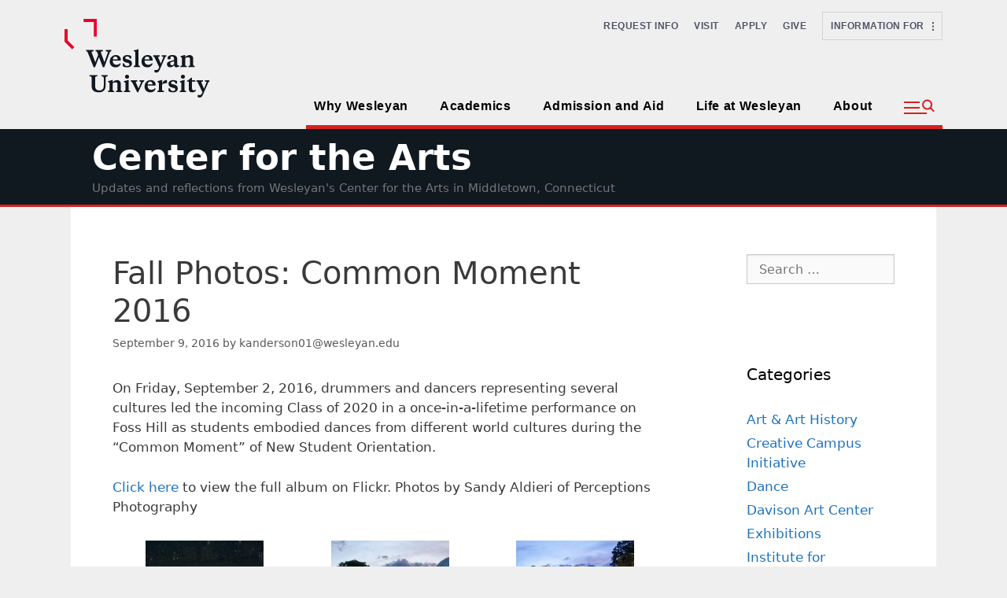

--- FILE ---
content_type: text/html; charset=UTF-8
request_url: https://cfa.blogs.wesleyan.edu/2016/09/09/fall-photos-common-moment-2016/
body_size: 123500
content:
<!DOCTYPE html>
<html lang="en-US">
<head>
	<meta charset="UTF-8">
	<meta http-equiv="X-UA-Compatible" content="IE=edge" />
	<link rel="profile" href="http://gmpg.org/xfn/11">
	<title>Fall Photos: Common Moment 2016 &#8211; Center for the Arts</title>
<meta name='robots' content='max-image-preview:large' />
	<style>img:is([sizes="auto" i], [sizes^="auto," i]) { contain-intrinsic-size: 3000px 1500px }</style>
	<meta name="viewport" content="width=device-width, initial-scale=1"><link rel='dns-prefetch' href='//cdn.jsdelivr.net' />
<link rel="alternate" type="application/rss+xml" title="Center for the Arts &raquo; Feed" href="https://cfa.blogs.wesleyan.edu/feed/" />
<link rel="alternate" type="application/rss+xml" title="Center for the Arts &raquo; Comments Feed" href="https://cfa.blogs.wesleyan.edu/comments/feed/" />
<script>
window._wpemojiSettings = {"baseUrl":"https:\/\/s.w.org\/images\/core\/emoji\/16.0.1\/72x72\/","ext":".png","svgUrl":"https:\/\/s.w.org\/images\/core\/emoji\/16.0.1\/svg\/","svgExt":".svg","source":{"concatemoji":"https:\/\/cfa.blogs.wesleyan.edu\/wp-includes\/js\/wp-emoji-release.min.js?ver=6.8.2"}};
/*! This file is auto-generated */
!function(s,n){var o,i,e;function c(e){try{var t={supportTests:e,timestamp:(new Date).valueOf()};sessionStorage.setItem(o,JSON.stringify(t))}catch(e){}}function p(e,t,n){e.clearRect(0,0,e.canvas.width,e.canvas.height),e.fillText(t,0,0);var t=new Uint32Array(e.getImageData(0,0,e.canvas.width,e.canvas.height).data),a=(e.clearRect(0,0,e.canvas.width,e.canvas.height),e.fillText(n,0,0),new Uint32Array(e.getImageData(0,0,e.canvas.width,e.canvas.height).data));return t.every(function(e,t){return e===a[t]})}function u(e,t){e.clearRect(0,0,e.canvas.width,e.canvas.height),e.fillText(t,0,0);for(var n=e.getImageData(16,16,1,1),a=0;a<n.data.length;a++)if(0!==n.data[a])return!1;return!0}function f(e,t,n,a){switch(t){case"flag":return n(e,"\ud83c\udff3\ufe0f\u200d\u26a7\ufe0f","\ud83c\udff3\ufe0f\u200b\u26a7\ufe0f")?!1:!n(e,"\ud83c\udde8\ud83c\uddf6","\ud83c\udde8\u200b\ud83c\uddf6")&&!n(e,"\ud83c\udff4\udb40\udc67\udb40\udc62\udb40\udc65\udb40\udc6e\udb40\udc67\udb40\udc7f","\ud83c\udff4\u200b\udb40\udc67\u200b\udb40\udc62\u200b\udb40\udc65\u200b\udb40\udc6e\u200b\udb40\udc67\u200b\udb40\udc7f");case"emoji":return!a(e,"\ud83e\udedf")}return!1}function g(e,t,n,a){var r="undefined"!=typeof WorkerGlobalScope&&self instanceof WorkerGlobalScope?new OffscreenCanvas(300,150):s.createElement("canvas"),o=r.getContext("2d",{willReadFrequently:!0}),i=(o.textBaseline="top",o.font="600 32px Arial",{});return e.forEach(function(e){i[e]=t(o,e,n,a)}),i}function t(e){var t=s.createElement("script");t.src=e,t.defer=!0,s.head.appendChild(t)}"undefined"!=typeof Promise&&(o="wpEmojiSettingsSupports",i=["flag","emoji"],n.supports={everything:!0,everythingExceptFlag:!0},e=new Promise(function(e){s.addEventListener("DOMContentLoaded",e,{once:!0})}),new Promise(function(t){var n=function(){try{var e=JSON.parse(sessionStorage.getItem(o));if("object"==typeof e&&"number"==typeof e.timestamp&&(new Date).valueOf()<e.timestamp+604800&&"object"==typeof e.supportTests)return e.supportTests}catch(e){}return null}();if(!n){if("undefined"!=typeof Worker&&"undefined"!=typeof OffscreenCanvas&&"undefined"!=typeof URL&&URL.createObjectURL&&"undefined"!=typeof Blob)try{var e="postMessage("+g.toString()+"("+[JSON.stringify(i),f.toString(),p.toString(),u.toString()].join(",")+"));",a=new Blob([e],{type:"text/javascript"}),r=new Worker(URL.createObjectURL(a),{name:"wpTestEmojiSupports"});return void(r.onmessage=function(e){c(n=e.data),r.terminate(),t(n)})}catch(e){}c(n=g(i,f,p,u))}t(n)}).then(function(e){for(var t in e)n.supports[t]=e[t],n.supports.everything=n.supports.everything&&n.supports[t],"flag"!==t&&(n.supports.everythingExceptFlag=n.supports.everythingExceptFlag&&n.supports[t]);n.supports.everythingExceptFlag=n.supports.everythingExceptFlag&&!n.supports.flag,n.DOMReady=!1,n.readyCallback=function(){n.DOMReady=!0}}).then(function(){return e}).then(function(){var e;n.supports.everything||(n.readyCallback(),(e=n.source||{}).concatemoji?t(e.concatemoji):e.wpemoji&&e.twemoji&&(t(e.twemoji),t(e.wpemoji)))}))}((window,document),window._wpemojiSettings);
</script>
<style id='wp-emoji-styles-inline-css'>

	img.wp-smiley, img.emoji {
		display: inline !important;
		border: none !important;
		box-shadow: none !important;
		height: 1em !important;
		width: 1em !important;
		margin: 0 0.07em !important;
		vertical-align: -0.1em !important;
		background: none !important;
		padding: 0 !important;
	}
</style>
<link rel='stylesheet' id='wp-block-library-css' href='https://cfa.blogs.wesleyan.edu/wp-includes/css/dist/block-library/style.min.css?ver=6.8.2' media='all' />
<style id='classic-theme-styles-inline-css'>
/*! This file is auto-generated */
.wp-block-button__link{color:#fff;background-color:#32373c;border-radius:9999px;box-shadow:none;text-decoration:none;padding:calc(.667em + 2px) calc(1.333em + 2px);font-size:1.125em}.wp-block-file__button{background:#32373c;color:#fff;text-decoration:none}
</style>
<style id='global-styles-inline-css'>
:root{--wp--preset--aspect-ratio--square: 1;--wp--preset--aspect-ratio--4-3: 4/3;--wp--preset--aspect-ratio--3-4: 3/4;--wp--preset--aspect-ratio--3-2: 3/2;--wp--preset--aspect-ratio--2-3: 2/3;--wp--preset--aspect-ratio--16-9: 16/9;--wp--preset--aspect-ratio--9-16: 9/16;--wp--preset--color--black: #000000;--wp--preset--color--cyan-bluish-gray: #abb8c3;--wp--preset--color--white: #ffffff;--wp--preset--color--pale-pink: #f78da7;--wp--preset--color--vivid-red: #cf2e2e;--wp--preset--color--luminous-vivid-orange: #ff6900;--wp--preset--color--luminous-vivid-amber: #fcb900;--wp--preset--color--light-green-cyan: #7bdcb5;--wp--preset--color--vivid-green-cyan: #00d084;--wp--preset--color--pale-cyan-blue: #8ed1fc;--wp--preset--color--vivid-cyan-blue: #0693e3;--wp--preset--color--vivid-purple: #9b51e0;--wp--preset--color--contrast: var(--contrast);--wp--preset--color--contrast-2: var(--contrast-2);--wp--preset--color--contrast-3: var(--contrast-3);--wp--preset--color--base: var(--base);--wp--preset--color--base-2: var(--base-2);--wp--preset--color--base-3: var(--base-3);--wp--preset--color--accent: var(--accent);--wp--preset--gradient--vivid-cyan-blue-to-vivid-purple: linear-gradient(135deg,rgba(6,147,227,1) 0%,rgb(155,81,224) 100%);--wp--preset--gradient--light-green-cyan-to-vivid-green-cyan: linear-gradient(135deg,rgb(122,220,180) 0%,rgb(0,208,130) 100%);--wp--preset--gradient--luminous-vivid-amber-to-luminous-vivid-orange: linear-gradient(135deg,rgba(252,185,0,1) 0%,rgba(255,105,0,1) 100%);--wp--preset--gradient--luminous-vivid-orange-to-vivid-red: linear-gradient(135deg,rgba(255,105,0,1) 0%,rgb(207,46,46) 100%);--wp--preset--gradient--very-light-gray-to-cyan-bluish-gray: linear-gradient(135deg,rgb(238,238,238) 0%,rgb(169,184,195) 100%);--wp--preset--gradient--cool-to-warm-spectrum: linear-gradient(135deg,rgb(74,234,220) 0%,rgb(151,120,209) 20%,rgb(207,42,186) 40%,rgb(238,44,130) 60%,rgb(251,105,98) 80%,rgb(254,248,76) 100%);--wp--preset--gradient--blush-light-purple: linear-gradient(135deg,rgb(255,206,236) 0%,rgb(152,150,240) 100%);--wp--preset--gradient--blush-bordeaux: linear-gradient(135deg,rgb(254,205,165) 0%,rgb(254,45,45) 50%,rgb(107,0,62) 100%);--wp--preset--gradient--luminous-dusk: linear-gradient(135deg,rgb(255,203,112) 0%,rgb(199,81,192) 50%,rgb(65,88,208) 100%);--wp--preset--gradient--pale-ocean: linear-gradient(135deg,rgb(255,245,203) 0%,rgb(182,227,212) 50%,rgb(51,167,181) 100%);--wp--preset--gradient--electric-grass: linear-gradient(135deg,rgb(202,248,128) 0%,rgb(113,206,126) 100%);--wp--preset--gradient--midnight: linear-gradient(135deg,rgb(2,3,129) 0%,rgb(40,116,252) 100%);--wp--preset--font-size--small: 13px;--wp--preset--font-size--medium: 20px;--wp--preset--font-size--large: 36px;--wp--preset--font-size--x-large: 42px;--wp--preset--spacing--20: 0.44rem;--wp--preset--spacing--30: 0.67rem;--wp--preset--spacing--40: 1rem;--wp--preset--spacing--50: 1.5rem;--wp--preset--spacing--60: 2.25rem;--wp--preset--spacing--70: 3.38rem;--wp--preset--spacing--80: 5.06rem;--wp--preset--shadow--natural: 6px 6px 9px rgba(0, 0, 0, 0.2);--wp--preset--shadow--deep: 12px 12px 50px rgba(0, 0, 0, 0.4);--wp--preset--shadow--sharp: 6px 6px 0px rgba(0, 0, 0, 0.2);--wp--preset--shadow--outlined: 6px 6px 0px -3px rgba(255, 255, 255, 1), 6px 6px rgba(0, 0, 0, 1);--wp--preset--shadow--crisp: 6px 6px 0px rgba(0, 0, 0, 1);}:where(.is-layout-flex){gap: 0.5em;}:where(.is-layout-grid){gap: 0.5em;}body .is-layout-flex{display: flex;}.is-layout-flex{flex-wrap: wrap;align-items: center;}.is-layout-flex > :is(*, div){margin: 0;}body .is-layout-grid{display: grid;}.is-layout-grid > :is(*, div){margin: 0;}:where(.wp-block-columns.is-layout-flex){gap: 2em;}:where(.wp-block-columns.is-layout-grid){gap: 2em;}:where(.wp-block-post-template.is-layout-flex){gap: 1.25em;}:where(.wp-block-post-template.is-layout-grid){gap: 1.25em;}.has-black-color{color: var(--wp--preset--color--black) !important;}.has-cyan-bluish-gray-color{color: var(--wp--preset--color--cyan-bluish-gray) !important;}.has-white-color{color: var(--wp--preset--color--white) !important;}.has-pale-pink-color{color: var(--wp--preset--color--pale-pink) !important;}.has-vivid-red-color{color: var(--wp--preset--color--vivid-red) !important;}.has-luminous-vivid-orange-color{color: var(--wp--preset--color--luminous-vivid-orange) !important;}.has-luminous-vivid-amber-color{color: var(--wp--preset--color--luminous-vivid-amber) !important;}.has-light-green-cyan-color{color: var(--wp--preset--color--light-green-cyan) !important;}.has-vivid-green-cyan-color{color: var(--wp--preset--color--vivid-green-cyan) !important;}.has-pale-cyan-blue-color{color: var(--wp--preset--color--pale-cyan-blue) !important;}.has-vivid-cyan-blue-color{color: var(--wp--preset--color--vivid-cyan-blue) !important;}.has-vivid-purple-color{color: var(--wp--preset--color--vivid-purple) !important;}.has-black-background-color{background-color: var(--wp--preset--color--black) !important;}.has-cyan-bluish-gray-background-color{background-color: var(--wp--preset--color--cyan-bluish-gray) !important;}.has-white-background-color{background-color: var(--wp--preset--color--white) !important;}.has-pale-pink-background-color{background-color: var(--wp--preset--color--pale-pink) !important;}.has-vivid-red-background-color{background-color: var(--wp--preset--color--vivid-red) !important;}.has-luminous-vivid-orange-background-color{background-color: var(--wp--preset--color--luminous-vivid-orange) !important;}.has-luminous-vivid-amber-background-color{background-color: var(--wp--preset--color--luminous-vivid-amber) !important;}.has-light-green-cyan-background-color{background-color: var(--wp--preset--color--light-green-cyan) !important;}.has-vivid-green-cyan-background-color{background-color: var(--wp--preset--color--vivid-green-cyan) !important;}.has-pale-cyan-blue-background-color{background-color: var(--wp--preset--color--pale-cyan-blue) !important;}.has-vivid-cyan-blue-background-color{background-color: var(--wp--preset--color--vivid-cyan-blue) !important;}.has-vivid-purple-background-color{background-color: var(--wp--preset--color--vivid-purple) !important;}.has-black-border-color{border-color: var(--wp--preset--color--black) !important;}.has-cyan-bluish-gray-border-color{border-color: var(--wp--preset--color--cyan-bluish-gray) !important;}.has-white-border-color{border-color: var(--wp--preset--color--white) !important;}.has-pale-pink-border-color{border-color: var(--wp--preset--color--pale-pink) !important;}.has-vivid-red-border-color{border-color: var(--wp--preset--color--vivid-red) !important;}.has-luminous-vivid-orange-border-color{border-color: var(--wp--preset--color--luminous-vivid-orange) !important;}.has-luminous-vivid-amber-border-color{border-color: var(--wp--preset--color--luminous-vivid-amber) !important;}.has-light-green-cyan-border-color{border-color: var(--wp--preset--color--light-green-cyan) !important;}.has-vivid-green-cyan-border-color{border-color: var(--wp--preset--color--vivid-green-cyan) !important;}.has-pale-cyan-blue-border-color{border-color: var(--wp--preset--color--pale-cyan-blue) !important;}.has-vivid-cyan-blue-border-color{border-color: var(--wp--preset--color--vivid-cyan-blue) !important;}.has-vivid-purple-border-color{border-color: var(--wp--preset--color--vivid-purple) !important;}.has-vivid-cyan-blue-to-vivid-purple-gradient-background{background: var(--wp--preset--gradient--vivid-cyan-blue-to-vivid-purple) !important;}.has-light-green-cyan-to-vivid-green-cyan-gradient-background{background: var(--wp--preset--gradient--light-green-cyan-to-vivid-green-cyan) !important;}.has-luminous-vivid-amber-to-luminous-vivid-orange-gradient-background{background: var(--wp--preset--gradient--luminous-vivid-amber-to-luminous-vivid-orange) !important;}.has-luminous-vivid-orange-to-vivid-red-gradient-background{background: var(--wp--preset--gradient--luminous-vivid-orange-to-vivid-red) !important;}.has-very-light-gray-to-cyan-bluish-gray-gradient-background{background: var(--wp--preset--gradient--very-light-gray-to-cyan-bluish-gray) !important;}.has-cool-to-warm-spectrum-gradient-background{background: var(--wp--preset--gradient--cool-to-warm-spectrum) !important;}.has-blush-light-purple-gradient-background{background: var(--wp--preset--gradient--blush-light-purple) !important;}.has-blush-bordeaux-gradient-background{background: var(--wp--preset--gradient--blush-bordeaux) !important;}.has-luminous-dusk-gradient-background{background: var(--wp--preset--gradient--luminous-dusk) !important;}.has-pale-ocean-gradient-background{background: var(--wp--preset--gradient--pale-ocean) !important;}.has-electric-grass-gradient-background{background: var(--wp--preset--gradient--electric-grass) !important;}.has-midnight-gradient-background{background: var(--wp--preset--gradient--midnight) !important;}.has-small-font-size{font-size: var(--wp--preset--font-size--small) !important;}.has-medium-font-size{font-size: var(--wp--preset--font-size--medium) !important;}.has-large-font-size{font-size: var(--wp--preset--font-size--large) !important;}.has-x-large-font-size{font-size: var(--wp--preset--font-size--x-large) !important;}
:where(.wp-block-post-template.is-layout-flex){gap: 1.25em;}:where(.wp-block-post-template.is-layout-grid){gap: 1.25em;}
:where(.wp-block-columns.is-layout-flex){gap: 2em;}:where(.wp-block-columns.is-layout-grid){gap: 2em;}
:root :where(.wp-block-pullquote){font-size: 1.5em;line-height: 1.6;}
</style>
<link rel='stylesheet' id='bootstrap-css-css' href='https://cdn.jsdelivr.net/npm/bootstrap@5.0.2/dist/css/bootstrap.min.css?ver=6.8.2' media='all' />
<link rel='stylesheet' id='generate-style-grid-css' href='https://cfa.blogs.wesleyan.edu/wp-content/themes/generatepress/assets/css/unsemantic-grid.min.css?ver=3.6.0' media='all' />
<link rel='stylesheet' id='generate-style-css' href='https://cfa.blogs.wesleyan.edu/wp-content/themes/generatepress/assets/css/style.min.css?ver=3.6.0' media='all' />
<style id='generate-style-inline-css'>
body{background-color:#efefef;color:#3a3a3a;}a{color:#1e73be;}a:hover, a:focus, a:active{color:#000000;}body .grid-container{max-width:1100px;}.wp-block-group__inner-container{max-width:1100px;margin-left:auto;margin-right:auto;}.generate-back-to-top{font-size:20px;border-radius:3px;position:fixed;bottom:30px;right:30px;line-height:40px;width:40px;text-align:center;z-index:10;transition:opacity 300ms ease-in-out;opacity:0.1;transform:translateY(1000px);}.generate-back-to-top__show{opacity:1;transform:translateY(0);}:root{--contrast:#222222;--contrast-2:#575760;--contrast-3:#b2b2be;--base:#f0f0f0;--base-2:#f7f8f9;--base-3:#ffffff;--accent:#1e73be;}:root .has-contrast-color{color:var(--contrast);}:root .has-contrast-background-color{background-color:var(--contrast);}:root .has-contrast-2-color{color:var(--contrast-2);}:root .has-contrast-2-background-color{background-color:var(--contrast-2);}:root .has-contrast-3-color{color:var(--contrast-3);}:root .has-contrast-3-background-color{background-color:var(--contrast-3);}:root .has-base-color{color:var(--base);}:root .has-base-background-color{background-color:var(--base);}:root .has-base-2-color{color:var(--base-2);}:root .has-base-2-background-color{background-color:var(--base-2);}:root .has-base-3-color{color:var(--base-3);}:root .has-base-3-background-color{background-color:var(--base-3);}:root .has-accent-color{color:var(--accent);}:root .has-accent-background-color{background-color:var(--accent);}body, button, input, select, textarea{font-family:-apple-system, system-ui, BlinkMacSystemFont, "Segoe UI", Helvetica, Arial, sans-serif, "Apple Color Emoji", "Segoe UI Emoji", "Segoe UI Symbol";}body{line-height:1.5;}.entry-content > [class*="wp-block-"]:not(:last-child):not(.wp-block-heading){margin-bottom:1.5em;}.main-title{font-size:45px;}.main-navigation .main-nav ul ul li a{font-size:14px;}.sidebar .widget, .footer-widgets .widget{font-size:17px;}h1{font-weight:300;font-size:40px;}h2{font-weight:300;font-size:30px;}h3{font-size:20px;}h4{font-size:inherit;}h5{font-size:inherit;}@media (max-width:768px){.main-title{font-size:30px;}h1{font-size:30px;}h2{font-size:25px;}}.top-bar{background-color:#636363;color:#ffffff;}.top-bar a{color:#ffffff;}.top-bar a:hover{color:#303030;}.site-header{background-color:#ffffff;color:#3a3a3a;}.site-header a{color:#3a3a3a;}.main-title a,.main-title a:hover{color:#222222;}.site-description{color:#757575;}.main-navigation,.main-navigation ul ul{background-color:#222222;}.main-navigation .main-nav ul li a, .main-navigation .menu-toggle, .main-navigation .menu-bar-items{color:#ffffff;}.main-navigation .main-nav ul li:not([class*="current-menu-"]):hover > a, .main-navigation .main-nav ul li:not([class*="current-menu-"]):focus > a, .main-navigation .main-nav ul li.sfHover:not([class*="current-menu-"]) > a, .main-navigation .menu-bar-item:hover > a, .main-navigation .menu-bar-item.sfHover > a{color:#ffffff;background-color:#3f3f3f;}button.menu-toggle:hover,button.menu-toggle:focus,.main-navigation .mobile-bar-items a,.main-navigation .mobile-bar-items a:hover,.main-navigation .mobile-bar-items a:focus{color:#ffffff;}.main-navigation .main-nav ul li[class*="current-menu-"] > a{color:#ffffff;background-color:#3f3f3f;}.navigation-search input[type="search"],.navigation-search input[type="search"]:active, .navigation-search input[type="search"]:focus, .main-navigation .main-nav ul li.search-item.active > a, .main-navigation .menu-bar-items .search-item.active > a{color:#ffffff;background-color:#3f3f3f;}.main-navigation ul ul{background-color:#3f3f3f;}.main-navigation .main-nav ul ul li a{color:#ffffff;}.main-navigation .main-nav ul ul li:not([class*="current-menu-"]):hover > a,.main-navigation .main-nav ul ul li:not([class*="current-menu-"]):focus > a, .main-navigation .main-nav ul ul li.sfHover:not([class*="current-menu-"]) > a{color:#ffffff;background-color:#4f4f4f;}.main-navigation .main-nav ul ul li[class*="current-menu-"] > a{color:#ffffff;background-color:#4f4f4f;}.separate-containers .inside-article, .separate-containers .comments-area, .separate-containers .page-header, .one-container .container, .separate-containers .paging-navigation, .inside-page-header{background-color:#ffffff;}.entry-meta{color:#595959;}.entry-meta a{color:#595959;}.entry-meta a:hover{color:#1e73be;}.sidebar .widget{background-color:#ffffff;}.sidebar .widget .widget-title{color:#000000;}.footer-widgets{background-color:#ffffff;}.footer-widgets .widget-title{color:#000000;}.site-info{color:#ffffff;background-color:#222222;}.site-info a{color:#ffffff;}.site-info a:hover{color:#606060;}.footer-bar .widget_nav_menu .current-menu-item a{color:#606060;}input[type="text"],input[type="email"],input[type="url"],input[type="password"],input[type="search"],input[type="tel"],input[type="number"],textarea,select{color:#666666;background-color:#fafafa;border-color:#cccccc;}input[type="text"]:focus,input[type="email"]:focus,input[type="url"]:focus,input[type="password"]:focus,input[type="search"]:focus,input[type="tel"]:focus,input[type="number"]:focus,textarea:focus,select:focus{color:#666666;background-color:#ffffff;border-color:#bfbfbf;}button,html input[type="button"],input[type="reset"],input[type="submit"],a.button,a.wp-block-button__link:not(.has-background){color:#ffffff;background-color:#666666;}button:hover,html input[type="button"]:hover,input[type="reset"]:hover,input[type="submit"]:hover,a.button:hover,button:focus,html input[type="button"]:focus,input[type="reset"]:focus,input[type="submit"]:focus,a.button:focus,a.wp-block-button__link:not(.has-background):active,a.wp-block-button__link:not(.has-background):focus,a.wp-block-button__link:not(.has-background):hover{color:#ffffff;background-color:#3f3f3f;}a.generate-back-to-top{background-color:rgba( 0,0,0,0.4 );color:#ffffff;}a.generate-back-to-top:hover,a.generate-back-to-top:focus{background-color:rgba( 0,0,0,0.6 );color:#ffffff;}:root{--gp-search-modal-bg-color:var(--base-3);--gp-search-modal-text-color:var(--contrast);--gp-search-modal-overlay-bg-color:rgba(0,0,0,0.2);}@media (max-width:768px){.main-navigation .menu-bar-item:hover > a, .main-navigation .menu-bar-item.sfHover > a{background:none;color:#ffffff;}}.inside-top-bar{padding:10px;}.inside-header{padding:40px;}.site-main .wp-block-group__inner-container{padding:40px;}.entry-content .alignwide, body:not(.no-sidebar) .entry-content .alignfull{margin-left:-40px;width:calc(100% + 80px);max-width:calc(100% + 80px);}.rtl .menu-item-has-children .dropdown-menu-toggle{padding-left:20px;}.rtl .main-navigation .main-nav ul li.menu-item-has-children > a{padding-right:20px;}.site-info{padding:20px;}@media (max-width:768px){.separate-containers .inside-article, .separate-containers .comments-area, .separate-containers .page-header, .separate-containers .paging-navigation, .one-container .site-content, .inside-page-header{padding:30px;}.site-main .wp-block-group__inner-container{padding:30px;}.site-info{padding-right:10px;padding-left:10px;}.entry-content .alignwide, body:not(.no-sidebar) .entry-content .alignfull{margin-left:-30px;width:calc(100% + 60px);max-width:calc(100% + 60px);}}.one-container .sidebar .widget{padding:0px;}@media (max-width:768px){.main-navigation .menu-toggle,.main-navigation .mobile-bar-items,.sidebar-nav-mobile:not(#sticky-placeholder){display:block;}.main-navigation ul,.gen-sidebar-nav{display:none;}[class*="nav-float-"] .site-header .inside-header > *{float:none;clear:both;}}
</style>
<link rel='stylesheet' id='generate-mobile-style-css' href='https://cfa.blogs.wesleyan.edu/wp-content/themes/generatepress/assets/css/mobile.min.css?ver=3.6.0' media='all' />
<link rel='stylesheet' id='generate-font-icons-css' href='https://cfa.blogs.wesleyan.edu/wp-content/themes/generatepress/assets/css/components/font-icons.min.css?ver=3.6.0' media='all' />
<link rel='stylesheet' id='font-awesome-css' href='https://cfa.blogs.wesleyan.edu/wp-content/themes/generatepress/assets/css/components/font-awesome.min.css?ver=4.7' media='all' />
<link rel='stylesheet' id='generate-child-css' href='https://cfa.blogs.wesleyan.edu/wp-content/themes/generatepress-child/style.css?ver=1746617221' media='all' />
<link rel="https://api.w.org/" href="https://cfa.blogs.wesleyan.edu/wp-json/" /><link rel="alternate" title="JSON" type="application/json" href="https://cfa.blogs.wesleyan.edu/wp-json/wp/v2/posts/4659" /><link rel="EditURI" type="application/rsd+xml" title="RSD" href="https://cfa.blogs.wesleyan.edu/xmlrpc.php?rsd" />
<meta name="generator" content="WordPress 6.8.2" />
<link rel="canonical" href="https://cfa.blogs.wesleyan.edu/2016/09/09/fall-photos-common-moment-2016/" />
<link rel='shortlink' href='https://cfa.blogs.wesleyan.edu/?p=4659' />
<link rel="alternate" title="oEmbed (JSON)" type="application/json+oembed" href="https://cfa.blogs.wesleyan.edu/wp-json/oembed/1.0/embed?url=https%3A%2F%2Fcfa.blogs.wesleyan.edu%2F2016%2F09%2F09%2Ffall-photos-common-moment-2016%2F" />
<link rel="alternate" title="oEmbed (XML)" type="text/xml+oembed" href="https://cfa.blogs.wesleyan.edu/wp-json/oembed/1.0/embed?url=https%3A%2F%2Fcfa.blogs.wesleyan.edu%2F2016%2F09%2F09%2Ffall-photos-common-moment-2016%2F&#038;format=xml" />
	
	<!-- Global site tag (gtag.js) - Google Analytics -->
<script async src="https://www.googletagmanager.com/gtag/js?id=G-7W23NBT0TH"></script>
<script>
  window.dataLayer = window.dataLayer || [];
  function gtag(){dataLayer.push(arguments);}
  gtag('js', new Date());

  gtag('config', 'G-7W23NBT0TH');
</script>
<script>
  (function(i,s,o,g,r,a,m){i['GoogleAnalyticsObject']=r;i[r]=i[r]||function(){
  (i[r].q=i[r].q||[]).push(arguments)},i[r].l=1*new Date();a=s.createElement(o),
  m=s.getElementsByTagName(o)[0];a.async=1;a.src=g;m.parentNode.insertBefore(a,m)
  })(window,document,'script','//www.google-analytics.com/analytics.js','ga');

  ga('create', 'UA-5332725-1', 'auto');
  ga('send', 'pageview');
</script>
<link rel="stylesheet" href="https://cdnjs.cloudflare.com/ajax/libs/font-awesome/6.5.0/css/all.min.css" />

	
<style>
</style>
<script>
  document.addEventListener('DOMContentLoaded', function () {
const menu = document.querySelector('.sliding-menu');
      let history = [];
      
      // Handle navigation
      const handleNavigation = (button) => {
        const currentPanel = button.closest('.menu-panel');
        const targetId = button.getAttribute('data-target');
        const targetPanel = document.getElementById(targetId);
        
        if (!targetPanel) return;
        
        history.push(currentPanel);
        currentPanel.classList.add('previous');
        currentPanel.classList.remove('active');
        targetPanel.classList.add('active');
      };
      
      // Handle back navigation
      const handleBack = (button) => {        
        const currentPanel = button.closest('.menu-panel');
        const previousPanel = history.pop();
        
        currentPanel.classList.remove('active');
        previousPanel.classList.remove('previous');
        previousPanel.classList.add('active');
      };
      
      // Add event listeners
      menu.querySelectorAll('[data-target]').forEach(button => {
        button.addEventListener('click', () => handleNavigation(button));
      });
      
      menu.querySelectorAll('.sliving-back').forEach(button => {
        button.addEventListener('click', (e) => {
          e.preventDefault();
          handleBack(button);
        });
      });
	  
const toggleBtn = document.getElementById('info-toggle-button');
const infoPanel = document.getElementById('info-panel');
const closeBtn = document.getElementById('close-info-panel');

toggleBtn.addEventListener('click', () => {
  infoPanel.classList.add('show');
});

closeBtn.addEventListener('click', () => {
	console.log("hello")
  infoPanel.classList.remove('show');
});
	  document.addEventListener('click', function (event) {
    const isClickInside = infoPanel.contains(event.target) || toggleBtn.contains(event.target);

    if (!isClickInside) {
      infoPanel.classList.remove('show');
    }
  });
const flyoutToggleBtn = document.getElementById('flyout-toggle-btn');
const flyoutOverlay = document.getElementById('flyout-container-overlay');
const flyoutPanel = document.getElementById('flyout-content-panel');
const flyoutCloseBtn = document.getElementById('flyout-close-btn');

flyoutToggleBtn.addEventListener('click', () => {
  flyoutOverlay.classList.add('flyout-show');
});

flyoutCloseBtn.addEventListener('click', () => {
  flyoutOverlay.classList.remove('flyout-show');
});

flyoutOverlay.addEventListener('click', (e) => {
  if (!flyoutPanel.contains(e.target)) {
    flyoutOverlay.classList.remove('flyout-show');
  }
});

	  const slidingMenu = document.querySelector('.sliding-menu');
  const menuPanels = document.querySelectorAll('.menu-panel');
  const panelHeights = new Map(); // Stores heights of all panels
  let heightHistory = []; // Tracks height changes for back button

  // Function to calculate and store panel height
  function calculatePanelHeight(panel) {
    panel.style.display = 'block';
    panel.style.height = 'auto';
    
    const height = panel.scrollHeight + 
                  parseInt(getComputedStyle(panel).paddingTop) + 
                  parseInt(getComputedStyle(panel).paddingBottom) - 80;
    
    panelHeights.set(panel.id, Math.max(height, 100));
    return panelHeights.get(panel.id);
  }

  // Initialize all panel heights
  menuPanels.forEach(panel => {
    calculatePanelHeight(panel);
    if (panel.classList.contains('active')) {
      heightHistory.push(panelHeights.get(panel.id));
      slidingMenu.style.height = `${panelHeights.get(panel.id)}px`;
    }
  });

  // Enhanced navigation function
  function navigateToPanel(targetPanel) {
    const currentPanel = document.querySelector('.menu-panel.active');
    
    currentPanel.classList.remove('active');
    targetPanel.classList.add('active');
    
    const newHeight = panelHeights.get(targetPanel.id);
    heightHistory.push(newHeight);
    slidingMenu.style.height = `${newHeight}px`;

    // Scroll to top of the sliding menu
    slidingMenu.scrollIntoView({ behavior: 'smooth', block: 'start' });

    console.log(`Navigated to ${targetPanel.id}, Height: ${newHeight}px`);
  }

  // Handle forward navigation
  document.querySelectorAll('[data-target]').forEach(item => {
    item.addEventListener('click', function(e) {
      const targetPanel = document.getElementById(this.getAttribute('data-target'));
      navigateToPanel(targetPanel);
    });
  });

  // Handle back navigation
  document.querySelectorAll('.sliving-back').forEach(button => {
    button.addEventListener('click', function(e) {
      e.preventDefault();

      if (heightHistory.length > 1) {
        heightHistory.pop(); // Remove current height
        const prevHeight = heightHistory[heightHistory.length - 1];
        
        slidingMenu.style.height = `${prevHeight}px`;

        // Scroll to top of the sliding menu
        slidingMenu.scrollIntoView({ behavior: 'smooth', block: 'start' });

        console.log(`Back button pressed, Restored height: ${prevHeight}px`);
      }
    });
  });

  // Update heights on resize
  window.addEventListener('resize', function() {
    menuPanels.forEach(panel => {
      calculatePanelHeight(panel);
      if (panel.classList.contains('active')) {
        slidingMenu.style.height = `${panelHeights.get(panel.id)}px`;
      }
    });
  });
	  if (window.matchMedia('(max-width: 768px)').matches) {
      const labels = document.querySelectorAll('.menu-flyout__utility-label');
      
      labels.forEach(label => {
        label.addEventListener('click', function() {
          this.classList.toggle('active');
          
          // Close other open sections if needed
          if (this.parentElement.classList.contains('menu-flyout__quicklinks')) {
            document.querySelector('.menu-flyout__info-for .menu-flyout__utility-label').classList.remove('active');
          } else {
            document.querySelector('.menu-flyout__quicklinks .menu-flyout__utility-label').classList.remove('active');
          }
        });
      });
      
      // Optionally close all by default on mobile
      // labels.forEach(label => label.classList.remove('active'));
    }
	  
});
</script>
</head>




	
<body class="wp-singular post-template-default single single-post postid-4659 single-format-standard wp-embed-responsive wp-theme-generatepress wp-child-theme-generatepress-child right-sidebar nav-below-header separate-containers fluid-header active-footer-widgets-0 nav-aligned-left header-aligned-left dropdown-hover" itemtype="https://schema.org/Blog" itemscope>


<div class="flyout-container-overlay" id="flyout-container-overlay">
  <div class="flyout-content-panel" id="flyout-content-panel">
    <i class="fas fa-xmark flyout-close-btn" id="flyout-close-btn"></i>
	  <div>
		  <form class="flyout-search-container" action="//www.wesleyan.edu/search/search-results.html">
			  <input class="flyout-search-input" placeholder="Search" id="search-box" name="q" size="15" type="text">

			  <button class="flyout-search-button" aria-label="Search">
				<i class="fas fa-search"></i>
			  </button>
		  </form>
	  </div>
	  <div class="flyout-row">
  <div class="flyout-left-column">
    <!-- Left column content -->
	  <div class="sliding-menu">
    <!-- Main Menu -->
    <div class="menu-panel active" id="main-menu">
      <ul class="sliving-list">
        <li data-target="why-wesleyan">
          <button class="sliving-btn">Why Wesleyan
          </button>
			<svg class="icon" viewBox="0 0 14 20" fill="#CB9A3B">
              <path d="M4.76335 0.309082H0L5.71742 10L0 19.691H4.76335L14 10L4.76335 0.309082Z"/>
            </svg>
        </li>
		          <li data-target="academics">
          <button class="sliving-btn">Academics
          </button>
			<svg class="icon" viewBox="0 0 14 20" fill="#CB9A3B">
              <path d="M4.76335 0.309082H0L5.71742 10L0 19.691H4.76335L14 10L4.76335 0.309082Z"/>
            </svg>
        </li>
		          <li data-target="admission-and-aid">
          <button class="sliving-btn">Admission and Aid
          </button>
			<svg class="icon" viewBox="0 0 14 20" fill="#CB9A3B">
              <path d="M4.76335 0.309082H0L5.71742 10L0 19.691H4.76335L14 10L4.76335 0.309082Z"/>
            </svg>
        </li>
		          <li data-target="life-at-wesleyan">
          <button class="sliving-btn">Life at Wesleyan
          </button>
			<svg class="icon" viewBox="0 0 14 20" fill="#CB9A3B">
              <path d="M4.76335 0.309082H0L5.71742 10L0 19.691H4.76335L14 10L4.76335 0.309082Z"/>
            </svg>
        </li>
		          <li data-target="about">
          <button class="sliving-btn">About
          </button>
			<svg class="icon" viewBox="0 0 14 20" fill="#CB9A3B">
              <path d="M4.76335 0.309082H0L5.71742 10L0 19.691H4.76335L14 10L4.76335 0.309082Z"/>
            </svg>
        </li>
      </ul>
    </div>

    <!-- Submenu: Why Wesleyan -->
    <div class="menu-panel" id="why-wesleyan">
      <button class="sliving-back">
        <svg class="back-icon" viewBox="0 0 20 16" fill="#CB9A3B">
          <path d="M19.9994 8.55324L19.9994 7.45492L6.17129 7.45492C6.22856 7.37571 6.26197 7.32753 6.29697 7.28099C7.62617 5.52858 8.95536 3.77699 10.283 2.02376C10.3347 1.95599 10.4102 1.87841 10.4126 1.80328C10.4254 1.37865 10.419 0.953208 10.419 0.499999C10.3522 0.543279 10.3132 0.566142 10.2766 0.591457C6.89912 2.97918 3.52164 5.36689 0.144955 7.75543C-0.0562928 7.89752 -0.0467466 8.12208 0.165639 8.27152C3.52164 10.6429 6.87844 13.0135 10.2352 15.3832C10.2861 15.4192 10.341 15.4502 10.4198 15.5C10.4198 15.0884 10.4269 14.7095 10.415 14.3315C10.4118 14.2261 10.3736 14.1036 10.3108 14.0203C8.98082 12.2606 7.64446 10.5057 6.30969 8.74922C6.26754 8.69369 6.22856 8.63653 6.1689 8.55324L19.9994 8.55324Z"/>
        </svg>
        Back
      </button>
        <h2 class="sliving-heading">Why Wesleyan</h2>
      <ul class="sliving-list">
        <li><a class="sliving-link" href="https://www.wesleyan.edu/why-wesleyan/index.html">Why Wesleyan Overview</a></li>
        <li><a class="sliving-link" href="https://www.wesleyan.edu/why-wesleyan/experimental-approach.html">An Empowering Approach to Education</a></li>
        <li><a class="sliving-link" href="https://www.wesleyan.edu/why-wesleyan/hands-on-learning.html">Learning Through Action</a></li>
        <li><a class="sliving-link" href="https://www.wesleyan.edu/why-wesleyan/the-arts.html">Expression Through the Arts</a></li>
        <li><a class="sliving-link" href="https://www.wesleyan.edu/why-wesleyan/research.html">Research with Impact</a></li>
        <li><a class="sliving-link" href="https://www.wesleyan.edu/why-wesleyan/community-engagement.html">Engagement is Woven In</a></li>
        <li><a class="sliving-link" href="https://www.wesleyan.edu/why-wesleyan/inclusion.html">Together, We Make Wesleyan</a></li>
      </ul>
    </div>

    <!-- Sub-submenu: Empowering Approach -->
    <div class="menu-panel" id="empowering-approach">
      <button class="sliving-back">
        <svg class="back-icon" viewBox="0 0 20 16" fill="#CB9A3B">
          <path d="M19.9994 8.55324L19.9994 7.45492L6.17129 7.45492C6.22856 7.37571 6.26197 7.32753 6.29697 7.28099C7.62617 5.52858 8.95536 3.77699 10.283 2.02376C10.3347 1.95599 10.4102 1.87841 10.4126 1.80328C10.4254 1.37865 10.419 0.953208 10.419 0.499999C10.3522 0.543279 10.3132 0.566142 10.2766 0.591457C6.89912 2.97918 3.52164 5.36689 0.144955 7.75543C-0.0562928 7.89752 -0.0467466 8.12208 0.165639 8.27152C3.52164 10.6429 6.87844 13.0135 10.2352 15.3832C10.2861 15.4192 10.341 15.4502 10.4198 15.5C10.4198 15.0884 10.4269 14.7095 10.415 14.3315C10.4118 14.2261 10.3736 14.1036 10.3108 14.0203C8.98082 12.2606 7.64446 10.5057 6.30969 8.74922C6.26754 8.69369 6.22856 8.63653 6.1689 8.55324L19.9994 8.55324Z"/>
        </svg>
        Back
      </button>
      <div class="panel-header">
        <h2 class="panel-title">Empowering Approach</h2>
      </div>
      <ul class="menu-list">
        <li><a class="menu-link" href="#">Our Philosophy</a></li>
        <li><a class="menu-link" href="#">Teaching Methods</a></li>
        <li><a class="menu-link" href="#">Student Success</a></li>
      </ul>
    </div>

		  
	    <!-- Submenu: academics -->
    <div class="menu-panel" id="academics">
      <button class="sliving-back">
        <svg class="back-icon" viewBox="0 0 20 16" fill="#CB9A3B">
          <path d="M19.9994 8.55324L19.9994 7.45492L6.17129 7.45492C6.22856 7.37571 6.26197 7.32753 6.29697 7.28099C7.62617 5.52858 8.95536 3.77699 10.283 2.02376C10.3347 1.95599 10.4102 1.87841 10.4126 1.80328C10.4254 1.37865 10.419 0.953208 10.419 0.499999C10.3522 0.543279 10.3132 0.566142 10.2766 0.591457C6.89912 2.97918 3.52164 5.36689 0.144955 7.75543C-0.0562928 7.89752 -0.0467466 8.12208 0.165639 8.27152C3.52164 10.6429 6.87844 13.0135 10.2352 15.3832C10.2861 15.4192 10.341 15.4502 10.4198 15.5C10.4198 15.0884 10.4269 14.7095 10.415 14.3315C10.4118 14.2261 10.3736 14.1036 10.3108 14.0203C8.98082 12.2606 7.64446 10.5057 6.30969 8.74922C6.26754 8.69369 6.22856 8.63653 6.1689 8.55324L19.9994 8.55324Z"/>
        </svg>
        Back
      </button>
        <h2 class="sliving-heading">Academics</h2>
      <ul class="sliving-list">
        <li><a class="sliving-link" href="https://www.wesleyan.edu/academics/index.html">Academics Overview</a></li>
        <li><a class="sliving-link" href="https://www.wesleyan.edu/academics/areas-of-study/index.html">Areas of Study</a></li>
        <li><a class="sliving-link" href="#">Departments</a></li>
        <li data-target="undergraduate-academics">
          <a class="sliving-link menu-btn">Undergraduate Academics
            <svg class="icon" viewBox="0 0 14 20" fill="#CB9A3B">
              <path d="M4.76335 0.309082H0L5.71742 10L0 19.691H4.76335L14 10L4.76335 0.309082Z"/>
            </svg>
          </a>
        </li>
        <li><a class="sliving-link" href="https://www.wesleyan.edu/academics/graduate-academics.html">Graduate Academics</a></li>
        <li><a class="sliving-link" href="https://www.wesleyan.edu/academics/continuing-studies.html">Continuing Support</a></li>
		  <li data-target="academic-support">
          <a class="sliving-link menu-btn">Academic Support
            <svg class="icon" viewBox="0 0 14 20" fill="#CB9A3B">
              <path d="M4.76335 0.309082H0L5.71742 10L0 19.691H4.76335L14 10L4.76335 0.309082Z"/>
            </svg>
          </a>
        </li>
        <li><a class="sliving-link" href="https://www.wesleyan.edu/academics/library-and-collections.html">Library and Collections</a></li>
        <li><a class="sliving-link" href="https://www.wesleyan.edu/academics/life-after-wesleyan.html">Life after Wesleyan</a></li>
      </ul>
    </div>

    <!-- Sub-submenu: Undergraduate Academics -->
    <div class="menu-panel" id="undergraduate-academics">
      <button class="sliving-back">
        <svg class="back-icon" viewBox="0 0 20 16" fill="#CB9A3B">
          <path d="M19.9994 8.55324L19.9994 7.45492L6.17129 7.45492C6.22856 7.37571 6.26197 7.32753 6.29697 7.28099C7.62617 5.52858 8.95536 3.77699 10.283 2.02376C10.3347 1.95599 10.4102 1.87841 10.4126 1.80328C10.4254 1.37865 10.419 0.953208 10.419 0.499999C10.3522 0.543279 10.3132 0.566142 10.2766 0.591457C6.89912 2.97918 3.52164 5.36689 0.144955 7.75543C-0.0562928 7.89752 -0.0467466 8.12208 0.165639 8.27152C3.52164 10.6429 6.87844 13.0135 10.2352 15.3832C10.2861 15.4192 10.341 15.4502 10.4198 15.5C10.4198 15.0884 10.4269 14.7095 10.415 14.3315C10.4118 14.2261 10.3736 14.1036 10.3108 14.0203C8.98082 12.2606 7.64446 10.5057 6.30969 8.74922C6.26754 8.69369 6.22856 8.63653 6.1689 8.55324L19.9994 8.55324Z"/>
        </svg>
        Back
      </button>
        <h2 class="sliving-heading">Undergraduate Academics</h2>
      <ul class="sliving-list">
        <li><a class="sliving-link" href="https://www.wesleyan.edu/academics/undergraduate-academics/index.html">Undergraduate Academics Overview</a></li>
        <li><a class="sliving-link" href="https://www.wesleyan.edu/academics/undergraduate-academics/open-curriculum/index.html">Open Curriculum</a></li>
        <li><a class="sliving-link" href="https://www.wesleyan.edu/academics/undergraduate-academics/first-year-seminars.html">First-Year Seminars</a></li>
        <li><a class="sliving-link" href="https://www.wesleyan.edu/academics/undergraduate-academics/three-year-option.html">Three-Year Option</a></li>
        <li><a class="sliving-link" href="https://www.wesleyan.edu/academics/undergraduate-academics/five-year-program-ba-ma.html">Five-Year Program (BA/MA)</a></li>
        <li><a class="sliving-link" href="https://www.wesleyan.edu/academics/undergraduate-academics/summer-and-winter-sessions.html">Summer and Winter Sessions</a></li>
        <li><a class="sliving-link" href="https://www.wesleyan.edu/academics/undergraduate-academics/study-abroad.html">Study Abroad</a></li>
        <li><a class="sliving-link" href="https://www.wesleyan.edu/academics/undergraduate-academics/capstone-experience-and-honors-thesis.html">Capstone Experience and Honors Program</a></li>
      </ul>
    </div>
    <div class="menu-panel" id="academic-support">
      <button class="sliving-back">
        <svg class="back-icon" viewBox="0 0 20 16" fill="#CB9A3B">
          <path d="M19.9994 8.55324L19.9994 7.45492L6.17129 7.45492C6.22856 7.37571 6.26197 7.32753 6.29697 7.28099C7.62617 5.52858 8.95536 3.77699 10.283 2.02376C10.3347 1.95599 10.4102 1.87841 10.4126 1.80328C10.4254 1.37865 10.419 0.953208 10.419 0.499999C10.3522 0.543279 10.3132 0.566142 10.2766 0.591457C6.89912 2.97918 3.52164 5.36689 0.144955 7.75543C-0.0562928 7.89752 -0.0467466 8.12208 0.165639 8.27152C3.52164 10.6429 6.87844 13.0135 10.2352 15.3832C10.2861 15.4192 10.341 15.4502 10.4198 15.5C10.4198 15.0884 10.4269 14.7095 10.415 14.3315C10.4118 14.2261 10.3736 14.1036 10.3108 14.0203C8.98082 12.2606 7.64446 10.5057 6.30969 8.74922C6.26754 8.69369 6.22856 8.63653 6.1689 8.55324L19.9994 8.55324Z"/>
        </svg>
        Back
      </button>
        <h2 class="sliving-heading">Academic Support</h2>
      <ul class="sliving-list">
        <li><a class="sliving-link" href="https://www.wesleyan.edu/academics/academic-support/index.html">Academic Support Overview</a></li>
		<li><a class="sliving-link" href="https://www.wesleyan.edu/academics/academic-support/advising.html">Advising</a></li>
		<li><a class="sliving-link" href="https://www.wesleyan.edu/academics/academic-support/peer-tutoring.html">Peer Tutoring</a></li>
		<li><a class="sliving-link" href="https://www.wesleyan.edu/academics/academic-support/accessibility-services.html">Accessibility Services</a></li>

      </ul>
    </div>
    <!-- Submenu: Admission and Aid -->
    <div class="menu-panel" id="admission-and-aid">
      <button class="sliving-back">
        <svg class="back-icon" viewBox="0 0 20 16" fill="#CB9A3B">
          <path d="M19.9994 8.55324L19.9994 7.45492L6.17129 7.45492C6.22856 7.37571 6.26197 7.32753 6.29697 7.28099C7.62617 5.52858 8.95536 3.77699 10.283 2.02376C10.3347 1.95599 10.4102 1.87841 10.4126 1.80328C10.4254 1.37865 10.419 0.953208 10.419 0.499999C10.3522 0.543279 10.3132 0.566142 10.2766 0.591457C6.89912 2.97918 3.52164 5.36689 0.144955 7.75543C-0.0562928 7.89752 -0.0467466 8.12208 0.165639 8.27152C3.52164 10.6429 6.87844 13.0135 10.2352 15.3832C10.2861 15.4192 10.341 15.4502 10.4198 15.5C10.4198 15.0884 10.4269 14.7095 10.415 14.3315C10.4118 14.2261 10.3736 14.1036 10.3108 14.0203C8.98082 12.2606 7.64446 10.5057 6.30969 8.74922C6.26754 8.69369 6.22856 8.63653 6.1689 8.55324L19.9994 8.55324Z"/>
        </svg>
        Back
      </button>
        <h2 class="sliving-heading">Admission and Aid</h2>
      <ul class="sliving-list">
        <li><a class="sliving-link" href="https://www.wesleyan.edu/admission/index.html">Admission and Aid Overview</a></li>
        <li data-target="undergraduate-admission">
          <a class="sliving-link menu-btn">Undergraduate Admission
            <svg class="icon" viewBox="0 0 14 20" fill="#CB9A3B">
              <path d="M4.76335 0.309082H0L5.71742 10L0 19.691H4.76335L14 10L4.76335 0.309082Z"/>
            </svg>
          </a>
        </li>
        <li><a class="sliving-link" href="https://www.wesleyan.edu/admission/graduate-admission.html">Graduate Admission</a></li>
        <li><a class="sliving-link" href="https://www.wesleyan.edu/admission/application-process.html">Application Process</a></li>
        <li><a class="sliving-link" href="#">Affordability and Aid</a></li>
		  <li data-target="affordability-and-aid">
          <a class="sliving-link menu-btn">Affordability and Aid
            <svg class="icon" viewBox="0 0 14 20" fill="#CB9A3B">
              <path d="M4.76335 0.309082H0L5.71742 10L0 19.691H4.76335L14 10L4.76335 0.309082Z"/>
            </svg>
          </a>
        </li>
		  <li><a class="sliving-link" href="https://www.wesleyan.edu/admission/meet-the-team.html">Meet the Admission Team</a></li>
		  <li><a class="sliving-link" href="https://www.wesleyan.edu/admission/information-for-school-counselors.html">Information for School Counselors</a></li>


      </ul>
    </div>

    <!-- Sub-submenu: Empowering Approach -->
    <div class="menu-panel" id="undergraduate-admission">
      <button class="sliving-back">
        <svg class="back-icon" viewBox="0 0 20 16" fill="#CB9A3B">
          <path d="M19.9994 8.55324L19.9994 7.45492L6.17129 7.45492C6.22856 7.37571 6.26197 7.32753 6.29697 7.28099C7.62617 5.52858 8.95536 3.77699 10.283 2.02376C10.3347 1.95599 10.4102 1.87841 10.4126 1.80328C10.4254 1.37865 10.419 0.953208 10.419 0.499999C10.3522 0.543279 10.3132 0.566142 10.2766 0.591457C6.89912 2.97918 3.52164 5.36689 0.144955 7.75543C-0.0562928 7.89752 -0.0467466 8.12208 0.165639 8.27152C3.52164 10.6429 6.87844 13.0135 10.2352 15.3832C10.2861 15.4192 10.341 15.4502 10.4198 15.5C10.4198 15.0884 10.4269 14.7095 10.415 14.3315C10.4118 14.2261 10.3736 14.1036 10.3108 14.0203C8.98082 12.2606 7.64446 10.5057 6.30969 8.74922C6.26754 8.69369 6.22856 8.63653 6.1689 8.55324L19.9994 8.55324Z"/>
        </svg>
        Back
      </button>
        <h2 class="sliving-heading">Undergraduate Admission</h2>
      <ul class="sliving-list">
        <li><a class="sliving-link" href="https://www.wesleyan.edu/admission/undergraduate-admission/index.html">Undergraduate Admission Overview</a></li>
<li><a class="sliving-link" href="https://www.wesleyan.edu/admission/undergraduate-admission/first-year.html">First Year Applicants</a></li>
<li><a class="sliving-link" href="https://www.wesleyan.edu/admission/undergraduate-admission/international/index.html">International Applicants</a></li>
<li><a class="sliving-link" href="https://www.wesleyan.edu/admission/undergraduate-admission/transfer.html">Transfer Applicants</a></li>
<li><a class="sliving-link" href="https://www.wesleyan.edu/admission/undergraduate-admission/veteran.html">Veteran Applicants</a></li>
<li><a class="sliving-link" href="https://www.wesleyan.edu/admission/undergraduate-admission/questbridge.html">QuestBridge Applicants</a></li>

      </ul>
    </div>
		  
<div class="menu-panel" id="affordability-and-aid">
      <button class="sliving-back">
        <svg class="back-icon" viewBox="0 0 20 16" fill="#CB9A3B">
          <path d="M19.9994 8.55324L19.9994 7.45492L6.17129 7.45492C6.22856 7.37571 6.26197 7.32753 6.29697 7.28099C7.62617 5.52858 8.95536 3.77699 10.283 2.02376C10.3347 1.95599 10.4102 1.87841 10.4126 1.80328C10.4254 1.37865 10.419 0.953208 10.419 0.499999C10.3522 0.543279 10.3132 0.566142 10.2766 0.591457C6.89912 2.97918 3.52164 5.36689 0.144955 7.75543C-0.0562928 7.89752 -0.0467466 8.12208 0.165639 8.27152C3.52164 10.6429 6.87844 13.0135 10.2352 15.3832C10.2861 15.4192 10.341 15.4502 10.4198 15.5C10.4198 15.0884 10.4269 14.7095 10.415 14.3315C10.4118 14.2261 10.3736 14.1036 10.3108 14.0203C8.98082 12.2606 7.64446 10.5057 6.30969 8.74922C6.26754 8.69369 6.22856 8.63653 6.1689 8.55324L19.9994 8.55324Z"/>
        </svg>
        Back
      </button>
        <h2 class="sliving-heading">Affordability and Aid</h2>
      <ul class="sliving-list">
        <li><a class="sliving-link" href="https://www.wesleyan.edu/admission/affordability-and-aid/index.html">Affordability and Aid Overview</a></li>
<li><a class="sliving-link" href="https://www.wesleyan.edu/admission/affordability-and-aid/cost-of-attendance.html">Cost of Attendance</a></li>
<li><a class="sliving-link" href="https://www.wesleyan.edu/admission/affordability-and-aid/types-of-aid.html">Types of Aid</a></li>
<li><a class="sliving-link" href="https://www.wesleyan.edu/admission/affordability-and-aid/applying-for-aid.html">Applying for Aid</a></li>

      </ul>
    </div>

		      <!-- Submenu: Life at Wesleyan -->
    <div class="menu-panel" id="life-at-wesleyan">
      <button class="sliving-back">
        <svg class="back-icon" viewBox="0 0 20 16" fill="#CB9A3B">
          <path d="M19.9994 8.55324L19.9994 7.45492L6.17129 7.45492C6.22856 7.37571 6.26197 7.32753 6.29697 7.28099C7.62617 5.52858 8.95536 3.77699 10.283 2.02376C10.3347 1.95599 10.4102 1.87841 10.4126 1.80328C10.4254 1.37865 10.419 0.953208 10.419 0.499999C10.3522 0.543279 10.3132 0.566142 10.2766 0.591457C6.89912 2.97918 3.52164 5.36689 0.144955 7.75543C-0.0562928 7.89752 -0.0467466 8.12208 0.165639 8.27152C3.52164 10.6429 6.87844 13.0135 10.2352 15.3832C10.2861 15.4192 10.341 15.4502 10.4198 15.5C10.4198 15.0884 10.4269 14.7095 10.415 14.3315C10.4118 14.2261 10.3736 14.1036 10.3108 14.0203C8.98082 12.2606 7.64446 10.5057 6.30969 8.74922C6.26754 8.69369 6.22856 8.63653 6.1689 8.55324L19.9994 8.55324Z"/>
        </svg>
        Back
      </button>
        <h2 class="sliving-heading">Life at Wesleyan</h2>
      <ul class="sliving-list">
        <li><a class="sliving-link" href="https://www.wesleyan.edu/life/index.html">Life at Wesleyan Overview</a></li>
		<li><a class="sliving-link" href="https://www.wesleyan.edu/life/athletics-and-recreation.html">Athletics and Recreation</a></li>
		<li><a class="sliving-link" href="https://www.wesleyan.edu/life/clubs-and-activities.html">Clubs and Activities</a></li>
		<li><a class="sliving-link" href="https://www.wesleyan.edu/life/health-and-safety.html">Health and Safety</a></li>
		<li><a class="sliving-link" href="https://www.wesleyan.edu/life/housing-and-dining.html">Housing and Dining</a></li>
		<li><a class="sliving-link" href="https://www.wesleyan.edu/life/explore-middletown.html">Explore Middletown</a></li>
		<li><a class="sliving-link" href="https://www.wesleyan.edu/life/explore-campus.html">Explore Campus</a></li>

      </ul>
    </div>

		      <!-- Submenu: Life at Wesleyan -->
    <div class="menu-panel" id="about">
      <button class="sliving-back">
        <svg class="back-icon" viewBox="0 0 20 16" fill="#CB9A3B">
          <path d="M19.9994 8.55324L19.9994 7.45492L6.17129 7.45492C6.22856 7.37571 6.26197 7.32753 6.29697 7.28099C7.62617 5.52858 8.95536 3.77699 10.283 2.02376C10.3347 1.95599 10.4102 1.87841 10.4126 1.80328C10.4254 1.37865 10.419 0.953208 10.419 0.499999C10.3522 0.543279 10.3132 0.566142 10.2766 0.591457C6.89912 2.97918 3.52164 5.36689 0.144955 7.75543C-0.0562928 7.89752 -0.0467466 8.12208 0.165639 8.27152C3.52164 10.6429 6.87844 13.0135 10.2352 15.3832C10.2861 15.4192 10.341 15.4502 10.4198 15.5C10.4198 15.0884 10.4269 14.7095 10.415 14.3315C10.4118 14.2261 10.3736 14.1036 10.3108 14.0203C8.98082 12.2606 7.64446 10.5057 6.30969 8.74922C6.26754 8.69369 6.22856 8.63653 6.1689 8.55324L19.9994 8.55324Z"/>
        </svg>
        Back
      </button>
        <h2 class="sliving-heading">About</h2>
      <ul class="sliving-list">
       <li><a class="sliving-link" href="https://www.wesleyan.edu/about/index.html">About Overview</a></li>
		<li><a class="sliving-link" href="https://www.wesleyan.edu/about/at-a-glance.html">Wesleyan at a Glance</a></li>
		<li><a class="sliving-link" href="https://www.wesleyan.edu/about/leadership.html">The Wesleyan Connection</a></li>
		<li><a class="sliving-link" href="https://www.wesleyan.edu/about/leadership.html">Leadership</a></li>
		<li><a class="sliving-link" href="https://www.wesleyan.edu/about/directory/index.html">Directory</a></li>
		<li><a class="sliving-link" href="https://www.wesleyan.edu/about/faculty.html">Faculty</a></li>
		<li><a class="sliving-link" href="https://www.wesleyan.edu/about/history.html">History and Traditions</a></li>
		<li><a class="sliving-link" href="https://www.wesleyan.edu/about/careers.html">Careers</a></li>
		<li><a class="sliving-link" href="https://www.wesleyan.edu/about/contact-us.html">Contact Us</a></li>

      </ul>
    </div>
  </div>
	  

  </div>
  <div class="flyout-right-column">
    <!-- Right column content -->
    <div class="menu-flyout__utility">
		<div class="menu-flyout__quicklinks">
			<h2 class="menu-flyout__utility-label">Quick Links</h2>
				<ul>
					<li><a href="https://www.wesleyan.edu/request-information/index.html" target="_self">Request Info</a></li>
					<li><a href="https://www.wesleyan.edu/visit/index.html" target="_self">Visit</a></li>
					<li><a href="https://www.wesleyan.edu/apply/index.html" target="_self">Apply</a></li>
					<li><a href="https://www.wesleyan.edu/give/index.html" target="_self">Give</a></li>
					<li><a href="https://www.wesleyan.edu/about/news/index.html" target="_self">News</a></li>
                    <li><a href="https://events.wesleyan.edu" target="_self">Events</a></li>
					<li><a href="https://athletics.wesleyan.edu/" target="_blank" title="Official Athletics Site opens in a new window">Official Athletics Site</a></li>
					<li><a href="https://webapps.wesleyan.edu/portal" target="_blank" title="WesPortal opens in a new window">WesPortal</a></li>		
			</ul>
			</div>
		<div class="menu-flyout__info-for">
			<h2 class="menu-flyout__utility-label">Information For</h2>
			<ul><li><a class="whiteButton" href="https://www.wesleyan.edu/information-for/prospective-students.html" target="_self"> Prospective Students</a></li>
                <li><a class="whiteButton" href="https://www.wesleyan.edu/information-for/admitted-students.html" target="_self">Admitted Students</a></li>
				<li><a class="whiteButton" href="https://www.wesleyan.edu/information-for/current-students.html" target="_self">Current Students</a></li>
               <li><a class="whiteButton" href="https://www.wesleyan.edu/information-for/parents-and-families.html" target="_self">Parents and Families</a></li>
            <li><a class="whiteButton" href="https://www.wesleyan.edu/information-for/faculty.html" target="_self">Faculty</a></li>
             <li><a class="whiteButton" href="https://www.wesleyan.edu/information-for/staff.html" target="_self">Staff</a></li>
				<li><a class="whiteButton" href="https://www.wesleyan.edu/information-for/alumni.html" target="_self">Alumni</a></li>
                <li><a class="whiteButton" href="https://www.wesleyan.edu/information-for/community.html" target="_self">Community</a></li>
				</ul>
		</div>
	  </div>
  </div>
</div>
  </div>
</div>


	<!-- Trigger Button -->
		<!-- Info Panel -->
		<div id="info-panel">
		  <div class="info-header">
			  <span>Information For</span>
			  <i class="fas fa-times close-icon" id="close-info-panel"></i>
			</div>

		  <hr />
		  <ul class="mh-info-links">
<li><a href="https://www.wesleyan.edu/information-for/prospective-students.html" target="_self">Prospective Students</a></li>
<li><a href="https://www.wesleyan.edu/information-for/admitted-students.html" target="_self">Admitted Students</a></li>
<li><a href="https://www.wesleyan.edu/information-for/current-students.html" target="_self">Current Students</a></li>
<li><a href="https://www.wesleyan.edu/information-for/parents-and-families.html" target="_self">Parents and Families</a></li>
<li><a href="https://www.wesleyan.edu/information-for/faculty.html" target="_self">Faculty</a></li>
<li><a href="https://www.wesleyan.edu/information-for/staff.html" target="_self">Staff</a></li>
<li><a href="https://www.wesleyan.edu/information-for/alumni.html" target="_self">Alumni</a></li>
<li><a href="https://www.wesleyan.edu/information-for/community.html" target="_self">Community</a></li>
			</ul>
		</div>

	<div class="mh-header header">
		<div class="container-xl">
			<div class="row">
				<div class="col-3">
					<div class="d-lg-block">
                                                                <svg xmlns="http://www.w3.org/2000/svg" fill="none" height="100" viewBox="0 0 185 100" width="185">
                                    <g clip-path="url(#clip0_409_478)">
                                        <path d="M9.66321 38.4691L0.0787727 28.8583C0.0297012 28.8091 0.00258271 28.743 0.00258271 28.6744L0 13.35C0 13.2062 0.116222 13.0897 0.259562 13.0897H3.61709C3.76043 13.0897 3.87665 13.2062 3.87665 13.35L3.87923 27.0651C3.87923 27.1337 3.90635 27.201 3.95542 27.2489L12.4048 35.7204C12.5068 35.8226 12.5068 35.9871 12.4048 36.0894L10.0312 38.4691C9.92923 38.5714 9.76523 38.5714 9.66321 38.4691Z" fill="#EA0029"></path>
                                        <path d="M40.7757 22.4118H37.4182C37.2749 22.4118 37.1586 22.2953 37.1586 22.1516V4.14703C37.1586 4.00331 37.0424 3.88679 36.8991 3.88679H24.5098C24.3665 3.88679 24.2502 3.77026 24.2502 3.62655V0.260241C24.2502 0.116526 24.3665 0 24.5098 0H40.777C40.9203 0 41.0366 0.116526 41.0366 0.260241V22.1516C41.0366 22.2953 40.9203 22.4118 40.777 22.4118H40.7757Z" fill="#EA0029"></path>
                                        <path d="M54.6645 43.929C54.8582 43.3166 54.9976 42.8712 54.9976 42.51C54.9976 41.5635 54.4708 41.2567 52.4433 41.1738V39.5878H59.5225V41.1738C58.6341 41.3136 57.9678 41.4237 57.6346 42.3145L50.527 61.4934H48.8056L43.8365 48.5771L38.7834 61.4934H37.062L29.3991 42.3145C29.0659 41.4522 28.3996 41.3124 27.5396 41.1738V39.5878H37.0904V41.1738C35.0643 41.2567 34.5361 41.5635 34.5361 42.51C34.5361 42.8712 34.6756 43.2609 34.9248 43.9018L39.1166 55.1751L42.753 45.7662L41.4203 42.3145C41.0872 41.4522 40.4208 41.3124 39.5595 41.1738V39.5878H48.8327V41.1738C46.8066 41.2567 46.2784 41.5635 46.2784 42.51C46.2784 42.8712 46.4179 43.2609 46.6942 44.0688L50.7194 55.0922L54.6619 43.9303L54.6645 43.929Z" fill="#101820"></path>
                                        <path d="M71.545 52.0302V52.9482H61.3278C61.3278 56.3158 63.0208 58.3757 66.2698 58.3757C68.2404 58.3757 69.6015 57.4849 70.5455 56.3429L71.545 56.844C70.8231 59.1823 68.8241 61.5763 64.8261 61.5763C60.4122 61.5763 57.4963 58.6528 57.4963 54.283C57.4963 49.3009 60.8836 45.9877 65.2148 45.9877C69.546 45.9877 71.545 48.6315 71.545 52.0276V52.0302ZM61.3833 51.4178H67.6025C67.5754 49.3579 66.603 47.8547 64.604 47.8547C62.716 47.8547 61.6338 49.3579 61.3833 51.4178Z" fill="#101820"></path>
                                        <path d="M74.0438 60.1027L73.8772 56.4568H75.7367C76.2094 58.7109 77.4581 59.9085 79.7077 59.9085C81.3735 59.9085 82.5112 59.212 82.5112 57.8486C82.5112 56.651 81.6512 56.2341 80.2074 55.8729L78.1529 55.3718C75.6825 54.7866 74.0167 53.4789 74.0167 50.668C74.0167 47.6901 76.2378 45.9915 79.7077 45.9915C81.7067 45.9915 83.3996 46.4084 84.6768 47.2163V50.4725H82.9825C82.5099 48.5524 81.3451 47.6888 79.4843 47.6888C78.2071 47.6888 77.2915 48.3013 77.2915 49.4704C77.2915 50.5282 77.9023 50.9179 79.1524 51.252L81.2625 51.7802C84.0389 52.4483 85.7047 53.756 85.7047 56.6795C85.7047 59.8529 83.2059 61.5787 79.625 61.5787C77.2102 61.5787 75.2938 60.9379 74.0451 60.1027H74.0438Z" fill="#101820"></path>
                                        <path d="M94.034 58.2656C94.034 59.5461 94.7288 59.6846 96.0046 59.8517V61.2992H87.9814V59.8517C89.2586 59.6846 89.9249 59.5448 89.9249 58.2656V42.0089L88.1196 40.8398V40.0047L93.1456 38.7527H94.1722L94.034 41.1751V58.2669V58.2656Z" fill="#101820"></path>
                                        <path d="M111.941 52.0302V52.9482H101.724C101.724 56.3158 103.417 58.3757 106.666 58.3757C108.637 58.3757 109.998 57.4849 110.942 56.3429L111.941 56.844C111.219 59.1823 109.22 61.5763 105.222 61.5763C100.808 61.5763 97.8926 58.6528 97.8926 54.283C97.8926 49.3009 101.28 45.9877 105.611 45.9877C109.942 45.9877 111.941 48.6315 111.941 52.0276V52.0302ZM101.78 51.4178H107.999C107.972 49.3579 106.999 47.8547 105 47.8547C103.112 47.8547 102.03 49.3579 101.78 51.4178Z" fill="#101820"></path>
                                        <path d="M114.385 48.8567C114.107 48.2443 113.885 48.133 112.747 47.7433V46.2686H121.021V47.7433C119.549 47.9375 119.05 48.0773 119.05 48.7454C119.05 48.9681 119.077 49.1351 119.244 49.4963L122.409 56.9281L125.379 49.4963C125.519 49.1351 125.573 48.9681 125.573 48.7454C125.573 48.0773 125.073 47.9375 123.602 47.7433V46.2686H129.515V47.7433C128.405 48.133 128.156 48.2443 127.878 48.8567L121.159 64.2783C119.826 67.3403 118.494 68.2026 116.69 68.2026C115.468 68.2026 114.58 67.7016 114.246 67.2005V65.0292H116.134C118.022 65.0292 118.966 64.7509 119.799 62.7466L120.382 61.3548L114.385 48.8567Z" fill="#101820"></path>
                                        <path d="M143.343 57.2077C143.343 58.4325 143.592 59.1006 144.425 59.1006C144.674 59.1006 145.23 59.045 145.647 58.9336L145.924 60.0743C144.953 61.0207 143.592 61.5775 142.315 61.5775C140.678 61.5775 139.816 60.6025 139.317 59.1006C138.289 60.2413 136.596 61.5218 134.347 61.5218C131.738 61.5218 130.211 59.9629 130.211 57.6531C130.211 55.1193 131.96 54.4525 134.098 53.8116L139.234 52.2256V51.1678C139.234 48.9124 138.317 47.6332 136.569 47.6332C135.347 47.6332 134.709 48.3013 134.709 49.4989C134.709 49.9443 134.792 50.501 134.903 51.1406L131.96 51.5303C131.349 51.1963 131.016 50.6124 131.016 49.8329C131.016 47.3276 133.653 45.9915 137.095 45.9915C140.927 45.9915 143.343 47.2991 143.343 51.7258V57.209V57.2077ZM139.234 57.8758V53.7003L135.763 54.8694C134.819 55.2307 134.402 55.7602 134.402 56.7895C134.402 58.1257 135.207 58.9608 136.429 58.9608C137.484 58.9608 138.317 58.5439 139.233 57.8758H139.234Z" fill="#101820"></path>
                                        <path d="M159.5 51.0837C159.5 49.4407 158.723 48.8283 157.141 48.8283C155.837 48.8283 154.393 49.3565 153.421 49.9689V58.2643C153.421 59.5448 154.115 59.6833 155.391 59.8503V61.2978H147.368V59.8503C148.645 59.6833 149.312 59.5435 149.312 58.2643V49.5235L147.508 48.2158V47.3807L152.532 45.9332H153.56L153.421 48.7169C154.642 47.3807 156.641 45.9889 158.945 45.9889C161.694 45.9889 163.61 47.3807 163.61 50.5541V58.2643C163.61 59.5448 164.303 59.6833 165.58 59.8503V61.2978H157.557V59.8503C158.834 59.6833 159.5 59.5435 159.5 58.2643V51.0824V51.0837Z" fill="#101820"></path>
                                        <path d="M38.9474 85.2465C38.9474 88.8096 40.6688 90.8967 44.056 90.8967C47.4432 90.8967 49.8865 89.4492 49.8865 84.9953V75.1411C49.8865 73.388 48.998 73.054 46.9163 72.9698V71.3838H55.079V72.9698C52.9973 73.0527 52.2471 73.3867 52.2471 75.1411V85.6349C52.2471 90.9239 48.2219 93.3735 43.6686 93.3735C37.9492 93.3735 34.5064 90.8126 34.5064 85.6077V75.1411C34.5064 73.388 33.7845 73.054 31.7029 72.9698V71.3838H41.7535V72.9698C39.6718 73.0527 38.95 73.3867 38.95 75.1411V85.2452L38.9474 85.2465Z" fill="#101820"></path>
                                        <path d="M67.3496 82.881C67.3496 81.238 66.5722 80.6256 64.9903 80.6256C63.686 80.6256 62.2423 81.1539 61.2699 81.7663V90.0616C61.2699 91.3421 61.9646 91.4807 63.2405 91.6477V93.0952H55.2173V91.6477C56.4944 91.4807 57.1608 91.3408 57.1608 90.0616V81.3209L55.3568 80.0132V79.1781L60.3814 77.7306H61.4093L61.2699 80.5143C62.4915 79.1781 64.4905 77.7863 66.7943 77.7863C69.5436 77.7863 71.4587 79.1781 71.4587 82.3515V90.0616C71.4587 91.3421 72.1534 91.4807 73.4293 91.6477V93.0952H65.4061V91.6477C66.6832 91.4807 67.3496 91.3408 67.3496 90.0616V82.8797V82.881Z" fill="#101820"></path>
                                        <path d="M81.5377 90.0629C81.5377 91.3434 82.2311 91.4819 83.5083 91.6489V93.0964H75.4851V91.6489C76.7623 91.4819 77.4286 91.3421 77.4286 90.0629V81.3221L75.6246 80.0145V79.1794L80.6492 77.7319H81.6772L81.5377 80.5155V90.0629ZM79.4547 70.9954C81.0367 70.9954 82.0646 72.0803 82.0646 73.5007C82.0646 74.921 81.0367 75.9503 79.4547 75.9503C77.8728 75.9503 76.9004 74.8653 76.9004 73.5007C76.9004 72.136 77.8999 70.9954 79.4547 70.9954Z" fill="#101820"></path>
                                        <path d="M101.138 79.5406C100 79.9303 99.7781 80.0417 99.5004 80.6541L93.6144 93.292H92.4483L86.0071 80.6541C85.7023 80.0417 85.5073 79.9303 84.3696 79.5406V78.0659H92.6149V79.5406C91.1441 79.7348 90.6443 79.8747 90.6443 80.5427C90.6443 80.7654 90.6727 80.9325 90.838 81.2937L94.0031 88.1972L97.0017 81.2937C97.1411 80.9325 97.1954 80.7654 97.1954 80.5427C97.1954 79.8747 96.6956 79.7348 95.2248 79.5406V78.0659H101.138V79.5406Z" fill="#101820"></path>
                                        <path d="M115.797 83.8274V84.7454H105.58C105.58 88.113 107.273 90.1729 110.522 90.1729C112.493 90.1729 113.854 89.2821 114.798 88.1402L115.797 88.6412C115.075 90.9795 113.076 93.3735 109.078 93.3735C104.664 93.3735 101.749 90.45 101.749 86.0803C101.749 81.0981 105.136 77.7849 109.467 77.7849C113.798 77.7849 115.797 80.4288 115.797 83.8248V83.8274ZM105.637 83.215H111.856C111.829 81.1551 110.856 79.6519 108.857 79.6519C106.969 79.6519 105.887 81.1551 105.637 83.215Z" fill="#101820"></path>
                                        <path d="M124.071 82.3242C125.515 79.2907 126.792 77.7875 128.957 77.7875C129.624 77.7875 130.04 77.9545 130.317 78.1772V81.6846H129.402C127.625 81.6846 125.654 81.9915 124.071 83.549V90.0072C124.071 91.3433 124.766 91.4262 126.597 91.6489V93.0964H118.018V91.6489C119.295 91.4819 119.962 91.342 119.962 90.0628V81.3221L118.158 80.0144V79.1793L123.182 77.7318H124.21L124.071 82.3242Z" fill="#101820"></path>
                                        <path d="M132.289 91.9001L132.123 88.2541H133.982C134.455 90.5083 135.703 91.7059 137.953 91.7059C139.619 91.7059 140.757 91.0093 140.757 89.646C140.757 88.4484 139.897 88.0315 138.453 87.6702L136.398 87.1692C133.928 86.5839 132.262 85.2763 132.262 82.4654C132.262 79.4875 134.483 77.7888 137.953 77.7888C139.952 77.7888 141.645 78.2057 142.922 79.0136V82.2699H141.228C140.755 80.3498 139.59 79.4862 137.73 79.4862C136.452 79.4862 135.537 80.0986 135.537 81.2678C135.537 82.3256 136.148 82.7153 137.398 83.0493L139.508 83.5776C142.284 84.2457 143.95 85.5533 143.95 88.4768C143.95 91.6502 141.451 93.3761 137.87 93.3761C135.456 93.3761 133.539 92.7352 132.29 91.9001H132.289Z" fill="#101820"></path>
                                        <path d="M152.557 90.0629C152.557 91.3434 153.252 91.4819 154.528 91.6489V93.0964H146.505V91.6489C147.782 91.4819 148.448 91.3421 148.448 90.0629V81.3221L146.644 80.0145V79.1794L151.669 77.7319H152.697L152.557 80.5155V90.0629ZM150.476 70.9954C152.057 70.9954 153.085 72.0803 153.085 73.5007C153.085 74.921 152.057 75.9503 150.476 75.9503C148.894 75.9503 147.921 74.8653 147.921 73.5007C147.921 72.136 148.921 70.9954 150.476 70.9954Z" fill="#101820"></path>
                                        <path d="M162.105 78.066H166.27V79.8747H162.105V88.3371C162.105 90.063 162.743 90.7311 164.187 90.7311C164.992 90.7311 165.825 90.4799 166.546 90.1459L167.046 91.2593C166.018 92.3728 164.436 93.3749 162.244 93.3749C160.051 93.3749 157.996 92.2886 157.996 89.1165V79.8747H155.859V78.6227C157.581 77.8718 159.302 76.4799 160.773 74.7256H162.105V78.066Z" fill="#101820"></path>
                                        <path d="M169.296 80.6541C169.018 80.0417 168.796 79.9303 167.658 79.5406V78.0659H175.932V79.5406C174.46 79.7348 173.961 79.8747 173.961 80.5427C173.961 80.7654 173.988 80.9325 174.155 81.2937L177.32 88.7255L180.29 81.2937C180.43 80.9325 180.484 80.7654 180.484 80.5427C180.484 79.8747 179.984 79.7348 178.513 79.5406V78.0659H184.426V79.5406C183.316 79.9303 183.067 80.0417 182.789 80.6541L176.07 96.0756C174.737 99.1377 173.405 100 171.601 100C170.379 100 169.491 99.4989 169.157 98.9979V96.8266H171.045C172.933 96.8266 173.877 96.5482 174.71 94.544L175.293 93.1521L169.296 80.6541Z" fill="#101820"></path>
                                    </g>
                                    <defs>
                                        <clipPath id="clip0_409_478">
                                            <rect fill="white" height="100" width="184.426"></rect>
                                        </clipPath>
                                    </defs>
                                </svg>
                                                            </div>
				</div>
				<div class="col-9">
					<div class="header__menus">
						<div class="header__top">
						<nav aria-label="Utility Menu" class="header__utility">
							<ul>         
							<li><a class="mh-top-anchor" href="https://www.wesleyan.edu/request-information/index.html" target="_self">Request Info</a></li>
							<li><a class="mh-top-anchor" href="https://www.wesleyan.edu/visit/index.html" target="_self"> Visit</a></li>
							<li><a class="mh-top-anchor" href="https://www.wesleyan.edu/apply/index.html" target="_self">Apply</a></li>
                			<li><a class="mh-top-anchor" href="https://www.wesleyan.edu/give/index.html" target="_self">Give</a></li>
                            <li class="mh-top-information" id="info-toggle-button"><a aria-controls="main-infofor-menu" aria-expanded="false" href="javascript:void(0)" role="button">Information For&nbsp;&nbsp;
<svg xmlns="http://www.w3.org/2000/svg" fill="none" height="11" viewBox="0 0 2 11" width="2">
<path d="M0 0H2V2.2H0V0ZM0 4.4H2V6.6H0V4.4ZM2 8.8V11H0V8.8H2Z"></path>
</svg>
</a>
								
								<div class="header__infofor-menu" id="main-infofor-menu" style="display:none;" tabindex="-1"><div class="header__infofor-intro">
                                                <div aria-hidden="true" class="header__infofor-label">
                                                    Information For
                                                </div>
                                            </div>
                                            <ul>
                                                                                                        
        
        
<li><a href="https://www.wesleyan.edu/information-for/prospective-students.html" target="_self">Prospective Students</a></li>
<li><a href="https://www.wesleyan.edu/information-for/admitted-students.html" target="_self">Admitted Students</a></li>
<li><a href="https://www.wesleyan.edu/information-for/current-students.html" target="_self">Current Students</a></li>
<li><a href="https://www.wesleyan.edu/information-for/parents-and-families.html" target="_self">Parents and Families</a></li>
<li><a href="https://www.wesleyan.edu/information-for/faculty.html" target="_self">Faculty</a></li>
<li><a href="https://www.wesleyan.edu/information-for/staff.html" target="_self">Staff</a></li>
<li><a href="https://www.wesleyan.edu/information-for/alumni.html" target="_self">Alumni</a></li>
<li><a href="https://www.wesleyan.edu/information-for/community.html" target="_self">Community</a></li></ul>
                                            <a aria-controls="main-infofor-menu" aria-expanded="false" aria-label="Close Menu" class="header__infofor-close" href="#" role="button">
                                            <span aria-hidden="true" class="fa-sharp fa-light fa-times"></span></a>
                                        </div>
                                    </li>
                        		    <!--END: INFO LINKS-->
                        	    </ul>
                        		<!-- END: UTILITY LINKS-->
                        	</nav>
							
							<nav aria-label="Main Menu" class="header__main">
                            <ul>
								<li class="d-none d-lg-block"><a href="https://www.wesleyan.edu/why-wesleyan/index.html">Why Wesleyan</a></li>
								<li class="d-none d-lg-block"><a href="https://www.wesleyan.edu/academics/index.html">Academics</a></li>
<li class="d-none d-lg-block">
                        <a href="https://www.wesleyan.edu/admission/index.html">Admission and Aid</a>
                    </li>
<li class="d-none d-lg-block">
                        <a href="https://www.wesleyan.edu/life/index.html">Life at Wesleyan</a>
                    </li>
<li class="d-none d-lg-block">
                        <a href="https://www.wesleyan.edu/about/index.html" class="is-active">About</a>
                    </li>
								<span>
                                    <a class="header__menubutton" id="flyout-toggle-btn" data-bs-target="#mainnav-flyout" data-bs-toggle="offcanvas" href="javascript:void(0)" role="button">
                                        <div class="visually-hidden">Open full main menu and search</div>
                                        <svg xmlns="http://www.w3.org/2000/svg" fill="none" height="19" viewBox="0 0 39 19" width="39">
                                        <!--<path d="M0.347656 2.77368H19.674V4.85789H0.347656V2.77368Z" fill="#D72121"/>-->
                                        <!--<path d="M19.674 9.68947H0.347656V11.7737H19.674V9.68947Z" fill="#D72121"/>-->
                                        <!--<path d="M28.7687 16.4158H0.347656V18.5H28.7687V16.4158Z" fill="#D72121"/>-->
                                        <path d="M0 3H20V5H0V3Z" fill="#D72121"></path>
                                        <path d="M20 10H0V12H20V10Z" fill="#D72121"></path>
                                        <path d="M29 17H0V19H29V17Z" fill="#D72121"></path>
                                        <path d="M36.0928 6.99115C36.0928 8.42669 35.6237 9.76861 34.842 10.8297L38.2816 14.2937L39.0008 14.9802L37.5937 16.4158L33.4036 12.234C32.3405 13.0454 30.996 13.4823 29.5889 13.4823C25.993 13.4823 23.085 10.58 23.085 6.99115C23.085 3.4335 25.993 0.5 29.5889 0.5C33.1535 0.5 36.0928 3.4335 36.0928 6.99115ZM29.5889 11.485C31.1836 11.485 32.6532 10.6424 33.4662 9.23808C34.2792 7.86495 34.2792 6.14854 33.4662 4.74421C32.6532 3.37108 31.1836 2.49728 29.5889 2.49728C27.9629 2.49728 26.4933 3.37108 25.6803 4.74421C24.8673 6.14854 24.8673 7.86495 25.6803 9.23808C26.4933 10.6424 27.9629 11.485 29.5889 11.485Z" fill="#D72121"></path>
                                    </svg>
                                    </a>
                                </span>
                            </ul>
                        </nav>
						</div>
						
						
					</div>
				</div>
			</div>
		</div>
	</div>
	


	
	
<section class="top">

		
	<header id="wesheader" style="display:none">
		<div class="container">
			<div class="sm-header">
		    <div class="logo">
		        <a class="brand" href="https://www.wesleyan.edu">
		            <img src="//www.wesleyan.edu/assets/images/logo.svg" alt="Wesleyan University" />
		        </a>
		        <a class="w-logo" href="https://www.wesleyan.edu" aria-hidden="true">
		            <img src="//www.wesleyan.edu/assets/images/w-logo.svg" alt="" />
		        </a>
		    </div>
		    <div class="menutoggle">
		        <a href="#main-menu"
		        	role="button"
		        	id="main-menu-toggle"
		        	class="menu-toggle"
		        	aria-expanded="false"
		        	aria-controls="main-menu"
		        	aria-label="Open main menu">

		        	<span class="sr-only">Open main menu</span>
		        	<div id="hamburger">
		              <i></i><i></i><i></i>
		              <span class="label">Menu</span>
		            </div>
		        </a>
		    </div>
		</div>

		<nav id="main-menu" role="navigation" class="main-menu" aria-expanded="false" aria-label="Main menu">
		    <a href="#main-menu-toggle"
		       role="button"
		       id="main-menu-close"
		       class="menu-close"
		       aria-expanded="false"
		       aria-controls="main-menu"
		       aria-label="Close main menu">

		      <span class="sr-only">Close menu</span>
		      <span class="label">Close</span>
		      <span class="close" aria-hidden="true"></span>
		    </a>
		    <svg class="hide" style="position: absolute; width: 0; height: 0;" width="0" height="0" version="1.1" xmlns="http://www.w3.org/2000/svg" xmlns:xlink="http://www.w3.org/1999/xlink">
		      <defs>
		        <symbol id="icon-l-shield" viewBox="0 0 18.9 44.1">
		          <title>left shield</title>
		          <path d="M0,14.5C0,10,0,5.4,0,0.8c0-0.1,0-0.1,0-0.2C0,0.2,0.1,0.1,0.5,0c0.1,0,0.2,0,0.2,0c1.2,0,2.4,0,3.6,0
		          	c0,0,0.1,0,0.1,0C5,0,5.1,0.1,5.1,0.6c0,8.5,0,17,0,25.5c0,0.4,0.1,0.7,0.4,1c4.3,4.3,8.7,8.7,13,13c0.1,0.1,0.1,0.1,0.2,0.2
		          	c0.3,0.3,0.3,0.5,0,0.7c-0.6,0.6-1.1,1.2-1.7,1.7c-0.4,0.4-0.8,0.8-1.2,1.2c-0.2,0.2-0.4,0.2-0.6,0c-0.1-0.1-0.2-0.2-0.3-0.3
		          	C10,38.9,5.2,34,0.3,29.2C0.1,29,0,28.7,0,28.4C0,23.8,0,19.2,0,14.5z"/>
		        </symbol>
		        <symbol id="icon-r-shield" viewBox="0 0 30.5 44.3">
		          <title>right shield</title>
		          <path d="M30.5,22.2c0,7.1,0,14.2,0,21.3c0,0.8,0,0.9-0.9,0.9c-1.4,0-2.9,0-4.3,0c-0.7,0-0.8-0.1-0.8-0.8
		          	c0-12.2,0-24.5,0-36.7c0-0.1,0-0.2,0-0.3c0-0.3-0.2-0.5-0.5-0.5c-0.1,0-0.2,0-0.4,0c-7.6,0-15.3,0-22.9,0c-0.1,0-0.3,0-0.4,0
		          	C0.2,5.9,0,5.7,0,5.4c0-1.6,0-3.3,0-4.9C0,0.2,0.2,0,0.5,0c0.1,0,0.2,0,0.3,0c9.6,0,19.3,0,28.9,0c0.1,0,0.2,0,0.2,0
		          	c0.3,0,0.5,0.2,0.5,0.5c0,0.1,0,0.3,0,0.4C30.5,8,30.5,15.1,30.5,22.2z"/>
		        </symbol>
		      </defs>
		    </svg>
		    <ul id="primarynav">
		      <li><a href="//www.wesleyan.edu/about/"><svg class="l-icon"><use xlink:href="#icon-l-shield"></use></svg> About <svg class="r-icon"><use xlink:href="#icon-r-shield"></use></svg></a></li>
		      <li><a href="//www.wesleyan.edu/admission/"><svg class="l-icon"><use xlink:href="#icon-l-shield"></use></svg> Admission &amp; Aid <svg class="r-icon"><use xlink:href="#icon-r-shield"></use></svg></a></li>
		      <li><a href="//www.wesleyan.edu/academics/"><svg class="l-icon"><use xlink:href="#icon-l-shield"></use></svg> Academics <svg class="r-icon"><use xlink:href="#icon-r-shield"></use></svg></a></li>
		      <li><a href="//www.wesleyan.edu/life/"><svg class="l-icon"><use xlink:href="#icon-l-shield"></use></svg> Life @ Wesleyan <svg class="r-icon"><use xlink:href="#icon-r-shield"></use></svg></a></li>
		    </ul>
		    <ul id="secondarynav">
		      <li><a href="//www.wesleyan.edu/admission/visit/">Visit</a></li>
		      <li><a href="//www.wesleyan.edu/news/">News &amp; Events</a></li>
		      <li><a href="http://athletics.wesleyan.edu">Athletics</a></li>
		      <li><a href="https://www.givecampus.com/pc6h1e ">Give</a></li> 
		      <li><a href="//www.wesleyan.edu/alumni/">Alumni</a></li>
		      <li><a href="//www.wesleyan.edu/parents/">Parents</a></li>
		    </ul>
			<div class="alert alert-success text-center">
				Bootstrap is loaded!
			</div>

		    <ul id="internalnav">
		      <li><a title="Directory" href="//www.wesleyan.edu/directory/">
		      <svg x="0px" y="0px"
		      	 width="49.395px" height="49.314px" viewBox="0 0 49.395 49.314" enable-background="new 0 0 49.395 49.314">
		      <g>
		      	<circle cx="24.698" cy="17.969" r="7.979"/>
		      	<path d="M28.696,26.034c-1.177,0.684-2.539,1.081-3.998,1.081s-2.822-0.397-4-1.082
		      		c-5.429,1.472-9.363,5.857-9.363,11.04h26.725C38.059,31.891,34.122,27.506,28.696,26.034z"/>
		      </g>
		      <path d="M24.697,0.099C11.133,0.099,0.14,11.096,0.14,24.658c0,13.562,10.993,24.558,24.557,24.558
		      	c13.563,0,24.557-10.996,24.557-24.558C49.254,11.096,38.26,0.099,24.697,0.099z M24.697,45.719
		      	c-11.632,0-21.062-9.43-21.062-21.062c0-11.632,9.43-21.062,21.062-21.062c11.633,0,21.062,9.431,21.062,21.062
		      	C45.76,36.29,36.33,45.719,24.697,45.719z"/>
		      </svg>
		      <span>Directory</span></a></li>
		      <li>
		        <a title="Tools" aria-haspopup="true" href="#">
		          <svg x="0px" y="0px" viewBox="0 0 49.4 49.3" style="enable-background:new 0 0 49.4 49.3;">
		                <path d="M49.3,27.5v-5.7l-7.1-2.9c-0.3-0.8-0.6-1.5-0.9-2.2l2.9-7.1l-4-4l-6.9,2.8c-1-0.5-2.1-1-3.2-1.3l-2.7-6.5h-5.7l-2.7,6.6
			C18,7.4,17,7.9,16,8.4L9.2,5.5l-4,4l2.9,7c-0.4,0.8-0.7,1.6-1,2.4l-7,2.9v5.7l7,2.9c0.3,1,0.7,1.9,1.1,2.8l-2.7,6.6l4,4l6.5-2.7
			c1,0.5,2.1,1,3.2,1.3l2.7,6.4h5.7l2.6-6.4c1.2-0.4,2.4-0.9,3.5-1.5l6.7,2.8l4-4l-2.9-7c0.4-0.8,0.7-1.5,0.9-2.3L49.3,27.5z
			 M24.7,32.6c-4.4,0-7.9-3.5-7.9-7.9c0-4.4,3.5-7.9,7.9-7.9c4.4,0,7.9,3.5,7.9,7.9C32.6,29,29.1,32.6,24.7,32.6z"/>
		          </svg>
		        <span>Tools</span></a>
		        <ul class="dropdown list" aria-label="submenu">
		          <li><a href="https://webapps.wesleyan.edu/portal">WesPortal</a></li>
		          <li><a href="//www.wesleyan.edu/library/">Library</a></li>
		          <li><a href="//www.wesleyan.edu/onestop/">OneStop</a></li>
		          <li><a href="https://calendar.wesleyan.edu">Calendar</a></li>
		          <li><a href="https://owaprod-pub.wesleyan.edu/reg/!wesmaps_page.html">WesMaps</a></li>
		        </ul>
		      </li>
		      <li id="search-btn">
		        <a title="Search" aria-haspopup="true" href="#">
		        <svg x="0px" y="0px" viewBox="0 0 49.4 49.3" style="enable-background:new 0 0 49.4 49.3;">
		            <path d="M48.5,43.6L36.6,31.9c2.5-3.3,4-7.5,4-12c0-11-8.9-19.9-19.9-19.9C9.8,0.1,0.9,9,0.9,20c0,11,8.9,19.9,19.9,19.9
			c3.6,0,7.1-1,10-2.7l12.2,12L48.5,43.6z M8.5,20c0-6.8,5.5-12.3,12.3-12.3c6.8,0,12.3,5.5,12.3,12.3c0,6.8-5.5,12.3-12.3,12.3
			C14,32.3,8.5,26.8,8.5,20z"/>
		        </svg>
		        <span>Search</span></a>
		        <ul class="section" aria-label="submenu">
		          <li>
		            <form action="//www.wesleyan.edu/search/search-results.html">
		              <input name="cx" type="hidden" value="001254463385620737445:nbar83le1bc">
		              <input name="cof" type="hidden" value="FORID:11">
		              <input name="ie" type="hidden" value="UTF-8">
		              <label for="search-box">Search the Site</label>
		              <input placeholder="Search" id="search-box" name="q" size="15" type="text">
		              <button>Go</button>
		            </form>
		          </li>
		        </ul>
		      </li>
		    </ul>

		</nav>
		<a href="#main-menu-toggle"
		 class="backdrop"
		 tabindex="-1"
		 aria-hidden="true" hidden></a>
			


			
		 </div>
		</header>
	</section>

	<a class="screen-reader-text skip-link" href="#content" title="Skip to content">Skip to content</a>			<header class="site-header" id="masthead" aria-label="Site"  itemtype="https://schema.org/WPHeader" itemscope>
			<div class="inside-header grid-container grid-parent">
				<div class="site-branding">
						<p class="main-title" itemprop="headline">
					<a href="https://cfa.blogs.wesleyan.edu/" rel="home">Center for the Arts</a>
				</p>
						<p class="site-description" itemprop="description">Updates and reflections from Wesleyan&#039;s Center for the Arts in Middletown, Connecticut</p>
					</div>			</div>
		</header>
				<nav class="main-navigation sub-menu-right" id="site-navigation" aria-label="Primary"  itemtype="https://schema.org/SiteNavigationElement" itemscope>
			<div class="inside-navigation grid-container grid-parent">
								<button class="menu-toggle" aria-controls="primary-menu" aria-expanded="false">
					<span class="mobile-menu">Menu</span>				</button>
						<div id="primary-menu" class="main-nav">
			<ul class="menu sf-menu">
							</ul>
		</div>
					</div>
		</nav>
		
	<div id="page"  class="site grid-container container hfeed grid-parent">
				<div id="content" class="site-content">
		
	<div class="content-area grid-parent mobile-grid-100 grid-75 tablet-grid-75" id="primary">
		<main class="site-main" id="main">
			
<article id="post-4659" class="post-4659 post type-post status-publish format-standard hentry category-dance category-music tag-class-of-2020 tag-common-moment" itemtype="https://schema.org/CreativeWork" itemscope>
	<div class="inside-article">
					<header class="entry-header">
				<h1 class="entry-title" itemprop="headline">Fall Photos: Common Moment 2016</h1>		<div class="entry-meta">
			<span class="posted-on"><time class="entry-date published" datetime="2016-09-09T11:51:09-04:00" itemprop="datePublished">September 9, 2016</time></span> <span class="byline">by <span class="author vcard" itemprop="author" itemtype="https://schema.org/Person" itemscope><a class="url fn n" href="https://cfa.blogs.wesleyan.edu/author/kanderson01wesleyan-edu/" title="View all posts by kanderson01@wesleyan.edu" rel="author" itemprop="url"><span class="author-name" itemprop="name">kanderson01@wesleyan.edu</span></a></span></span> 		</div>
					</header>
			
		<div class="entry-content" itemprop="text">
			<p>On Friday, September 2, 2016, drummers and dancers representing several cultures led the incoming Class of 2020 in a once-in-a-lifetime performance on Foss Hill as students embodied dances from different world cultures during the “Common Moment” of New Student Orientation.</p>
<p><a href="https://www.flickr.com/photos/wescfa/albums/72157670379446303" target="_blank">Click here</a> to view the full album on Flickr. Photos by Sandy Aldieri of Perceptions Photography</p>
<div id='gallery-1' class='gallery galleryid-4659 gallery-columns-3 gallery-size-thumbnail'><figure class='gallery-item'>
			<div class='gallery-icon landscape'>
				<a href='https://cfa.blogs.wesleyan.edu/2016/09/09/fall-photos-common-moment-2016/2016_09_02_commonmoment_110/#main'><img decoding="async" width="150" height="150" src="https://cfa.blogs.wesleyan.edu/files/2016/09/2016_09_02_CommonMoment_110-150x150.jpg" class="attachment-thumbnail size-thumbnail" alt="" /></a>
			</div></figure><figure class='gallery-item'>
			<div class='gallery-icon landscape'>
				<a href='https://cfa.blogs.wesleyan.edu/2016/09/09/fall-photos-common-moment-2016/2016_09_02_commonmoment_25/#main'><img decoding="async" width="150" height="150" src="https://cfa.blogs.wesleyan.edu/files/2016/09/2016_09_02_CommonMoment_25-150x150.jpg" class="attachment-thumbnail size-thumbnail" alt="" /></a>
			</div></figure><figure class='gallery-item'>
			<div class='gallery-icon landscape'>
				<a href='https://cfa.blogs.wesleyan.edu/2016/09/09/fall-photos-common-moment-2016/2016_09_02_commonmoment_35/#main'><img decoding="async" width="150" height="150" src="https://cfa.blogs.wesleyan.edu/files/2016/09/2016_09_02_CommonMoment_35-150x150.jpg" class="attachment-thumbnail size-thumbnail" alt="" /></a>
			</div></figure><figure class='gallery-item'>
			<div class='gallery-icon landscape'>
				<a href='https://cfa.blogs.wesleyan.edu/2016/09/09/fall-photos-common-moment-2016/2016_09_02_commonmoment_31/#main'><img loading="lazy" decoding="async" width="150" height="150" src="https://cfa.blogs.wesleyan.edu/files/2016/09/2016_09_02_CommonMoment_31-150x150.jpg" class="attachment-thumbnail size-thumbnail" alt="" /></a>
			</div></figure><figure class='gallery-item'>
			<div class='gallery-icon landscape'>
				<a href='https://cfa.blogs.wesleyan.edu/2016/09/09/fall-photos-common-moment-2016/2016_09_02_commonmoment_108/#main'><img loading="lazy" decoding="async" width="150" height="150" src="https://cfa.blogs.wesleyan.edu/files/2016/09/2016_09_02_CommonMoment_108-150x150.jpg" class="attachment-thumbnail size-thumbnail" alt="" /></a>
			</div></figure><figure class='gallery-item'>
			<div class='gallery-icon landscape'>
				<a href='https://cfa.blogs.wesleyan.edu/2016/09/09/fall-photos-common-moment-2016/2016_09_02_commonmoment_109/#main'><img loading="lazy" decoding="async" width="150" height="150" src="https://cfa.blogs.wesleyan.edu/files/2016/09/2016_09_02_CommonMoment_109-150x150.jpg" class="attachment-thumbnail size-thumbnail" alt="" /></a>
			</div></figure>
		</div>

		</div>

				<footer class="entry-meta" aria-label="Entry meta">
			<span class="cat-links"><span class="screen-reader-text">Categories </span><a href="https://cfa.blogs.wesleyan.edu/category/dance/" rel="category tag">Dance</a>, <a href="https://cfa.blogs.wesleyan.edu/category/music/" rel="category tag">Music</a></span> <span class="tags-links"><span class="screen-reader-text">Tags </span><a href="https://cfa.blogs.wesleyan.edu/tag/class-of-2020/" rel="tag">Class of 2020</a>, <a href="https://cfa.blogs.wesleyan.edu/tag/common-moment/" rel="tag">Common Moment</a></span> 		<nav id="nav-below" class="post-navigation" aria-label="Posts">
			<div class="nav-previous"><span class="prev"><a href="https://cfa.blogs.wesleyan.edu/2016/05/18/spring-photos-feet-to-the-fire-riverfront-encounter/" rel="prev">Spring Photos: Feet to the Fire &#8211; Riverfront Encounter</a></span></div><div class="nav-next"><span class="next"><a href="https://cfa.blogs.wesleyan.edu/2016/10/07/fall-photos/" rel="next">Fall Photos: In Conversation &#8211; Charles Traub and Michael S. Roth</a></span></div>		</nav>
				</footer>
			</div>
</article>
		</main>
	</div>

	<div class="widget-area sidebar is-right-sidebar grid-25 tablet-grid-25 grid-parent" id="right-sidebar">
	<div class="inside-right-sidebar">
		<aside id="search-3" class="widget inner-padding widget_search"><form method="get" class="search-form" action="https://cfa.blogs.wesleyan.edu/">
	<label>
		<span class="screen-reader-text">Search for:</span>
		<input type="search" class="search-field" placeholder="Search &hellip;" value="" name="s" title="Search for:">
	</label>
	<input type="submit" class="search-submit" value="Search"></form>
</aside><aside id="categories-5" class="widget inner-padding widget_categories"><h2 class="widget-title">Categories</h2>
			<ul>
					<li class="cat-item cat-item-15867"><a href="https://cfa.blogs.wesleyan.edu/category/art-art-history/">Art &amp; Art History</a>
</li>
	<li class="cat-item cat-item-387005"><a href="https://cfa.blogs.wesleyan.edu/category/creative-campus-initiative/">Creative Campus Initiative</a>
</li>
	<li class="cat-item cat-item-108"><a href="https://cfa.blogs.wesleyan.edu/category/dance/">Dance</a>
</li>
	<li class="cat-item cat-item-1106"><a href="https://cfa.blogs.wesleyan.edu/tag/davison-art-center/">Davison Art Center</a>
</li>
	<li class="cat-item cat-item-706"><a href="https://cfa.blogs.wesleyan.edu/category/exhibitions/">Exhibitions</a>
</li>
	<li class="cat-item cat-item-312046"><a href="https://cfa.blogs.wesleyan.edu/tag/institute-for-curatorial-practice-in-performance/">Institute for Curatorial Practice in Performance</a>
</li>
	<li class="cat-item cat-item-11"><a href="https://cfa.blogs.wesleyan.edu/category/music/">Music</a>
</li>
	<li class="cat-item cat-item-840"><a href="https://cfa.blogs.wesleyan.edu/tag/navaratri-festival/">Navaratri Festival</a>
</li>
	<li class="cat-item cat-item-105"><a href="https://cfa.blogs.wesleyan.edu/category/theater/">Theater</a>
</li>
			</ul>

			</aside><aside id="archives-3" class="widget inner-padding widget_archive"><h2 class="widget-title">Archives</h2>
			<ul>
					<li><a href='https://cfa.blogs.wesleyan.edu/2021/05/'>May 2021</a></li>
	<li><a href='https://cfa.blogs.wesleyan.edu/2021/03/'>March 2021</a></li>
	<li><a href='https://cfa.blogs.wesleyan.edu/2020/10/'>October 2020</a></li>
	<li><a href='https://cfa.blogs.wesleyan.edu/2020/09/'>September 2020</a></li>
	<li><a href='https://cfa.blogs.wesleyan.edu/2020/07/'>July 2020</a></li>
	<li><a href='https://cfa.blogs.wesleyan.edu/2020/06/'>June 2020</a></li>
	<li><a href='https://cfa.blogs.wesleyan.edu/2020/05/'>May 2020</a></li>
	<li><a href='https://cfa.blogs.wesleyan.edu/2020/04/'>April 2020</a></li>
	<li><a href='https://cfa.blogs.wesleyan.edu/2019/11/'>November 2019</a></li>
	<li><a href='https://cfa.blogs.wesleyan.edu/2019/10/'>October 2019</a></li>
	<li><a href='https://cfa.blogs.wesleyan.edu/2019/09/'>September 2019</a></li>
	<li><a href='https://cfa.blogs.wesleyan.edu/2019/05/'>May 2019</a></li>
	<li><a href='https://cfa.blogs.wesleyan.edu/2019/04/'>April 2019</a></li>
	<li><a href='https://cfa.blogs.wesleyan.edu/2019/03/'>March 2019</a></li>
	<li><a href='https://cfa.blogs.wesleyan.edu/2019/02/'>February 2019</a></li>
	<li><a href='https://cfa.blogs.wesleyan.edu/2018/12/'>December 2018</a></li>
	<li><a href='https://cfa.blogs.wesleyan.edu/2018/11/'>November 2018</a></li>
	<li><a href='https://cfa.blogs.wesleyan.edu/2018/10/'>October 2018</a></li>
	<li><a href='https://cfa.blogs.wesleyan.edu/2018/05/'>May 2018</a></li>
	<li><a href='https://cfa.blogs.wesleyan.edu/2018/04/'>April 2018</a></li>
	<li><a href='https://cfa.blogs.wesleyan.edu/2017/11/'>November 2017</a></li>
	<li><a href='https://cfa.blogs.wesleyan.edu/2017/10/'>October 2017</a></li>
	<li><a href='https://cfa.blogs.wesleyan.edu/2017/03/'>March 2017</a></li>
	<li><a href='https://cfa.blogs.wesleyan.edu/2017/02/'>February 2017</a></li>
	<li><a href='https://cfa.blogs.wesleyan.edu/2017/01/'>January 2017</a></li>
	<li><a href='https://cfa.blogs.wesleyan.edu/2016/12/'>December 2016</a></li>
	<li><a href='https://cfa.blogs.wesleyan.edu/2016/11/'>November 2016</a></li>
	<li><a href='https://cfa.blogs.wesleyan.edu/2016/10/'>October 2016</a></li>
	<li><a href='https://cfa.blogs.wesleyan.edu/2016/09/'>September 2016</a></li>
	<li><a href='https://cfa.blogs.wesleyan.edu/2016/05/'>May 2016</a></li>
	<li><a href='https://cfa.blogs.wesleyan.edu/2016/04/'>April 2016</a></li>
	<li><a href='https://cfa.blogs.wesleyan.edu/2016/03/'>March 2016</a></li>
	<li><a href='https://cfa.blogs.wesleyan.edu/2016/02/'>February 2016</a></li>
	<li><a href='https://cfa.blogs.wesleyan.edu/2016/01/'>January 2016</a></li>
	<li><a href='https://cfa.blogs.wesleyan.edu/2015/12/'>December 2015</a></li>
	<li><a href='https://cfa.blogs.wesleyan.edu/2015/10/'>October 2015</a></li>
	<li><a href='https://cfa.blogs.wesleyan.edu/2015/08/'>August 2015</a></li>
	<li><a href='https://cfa.blogs.wesleyan.edu/2015/06/'>June 2015</a></li>
	<li><a href='https://cfa.blogs.wesleyan.edu/2015/05/'>May 2015</a></li>
	<li><a href='https://cfa.blogs.wesleyan.edu/2015/04/'>April 2015</a></li>
	<li><a href='https://cfa.blogs.wesleyan.edu/2015/03/'>March 2015</a></li>
	<li><a href='https://cfa.blogs.wesleyan.edu/2015/02/'>February 2015</a></li>
	<li><a href='https://cfa.blogs.wesleyan.edu/2015/01/'>January 2015</a></li>
	<li><a href='https://cfa.blogs.wesleyan.edu/2014/12/'>December 2014</a></li>
	<li><a href='https://cfa.blogs.wesleyan.edu/2014/11/'>November 2014</a></li>
	<li><a href='https://cfa.blogs.wesleyan.edu/2014/10/'>October 2014</a></li>
	<li><a href='https://cfa.blogs.wesleyan.edu/2014/09/'>September 2014</a></li>
	<li><a href='https://cfa.blogs.wesleyan.edu/2014/08/'>August 2014</a></li>
	<li><a href='https://cfa.blogs.wesleyan.edu/2014/06/'>June 2014</a></li>
	<li><a href='https://cfa.blogs.wesleyan.edu/2014/05/'>May 2014</a></li>
	<li><a href='https://cfa.blogs.wesleyan.edu/2014/04/'>April 2014</a></li>
	<li><a href='https://cfa.blogs.wesleyan.edu/2014/03/'>March 2014</a></li>
	<li><a href='https://cfa.blogs.wesleyan.edu/2014/02/'>February 2014</a></li>
	<li><a href='https://cfa.blogs.wesleyan.edu/2014/01/'>January 2014</a></li>
	<li><a href='https://cfa.blogs.wesleyan.edu/2013/12/'>December 2013</a></li>
	<li><a href='https://cfa.blogs.wesleyan.edu/2013/11/'>November 2013</a></li>
	<li><a href='https://cfa.blogs.wesleyan.edu/2013/10/'>October 2013</a></li>
	<li><a href='https://cfa.blogs.wesleyan.edu/2013/09/'>September 2013</a></li>
	<li><a href='https://cfa.blogs.wesleyan.edu/2013/07/'>July 2013</a></li>
	<li><a href='https://cfa.blogs.wesleyan.edu/2013/06/'>June 2013</a></li>
	<li><a href='https://cfa.blogs.wesleyan.edu/2013/05/'>May 2013</a></li>
	<li><a href='https://cfa.blogs.wesleyan.edu/2013/04/'>April 2013</a></li>
	<li><a href='https://cfa.blogs.wesleyan.edu/2013/03/'>March 2013</a></li>
	<li><a href='https://cfa.blogs.wesleyan.edu/2013/02/'>February 2013</a></li>
	<li><a href='https://cfa.blogs.wesleyan.edu/2013/01/'>January 2013</a></li>
	<li><a href='https://cfa.blogs.wesleyan.edu/2012/12/'>December 2012</a></li>
	<li><a href='https://cfa.blogs.wesleyan.edu/2012/11/'>November 2012</a></li>
	<li><a href='https://cfa.blogs.wesleyan.edu/2012/10/'>October 2012</a></li>
	<li><a href='https://cfa.blogs.wesleyan.edu/2012/09/'>September 2012</a></li>
	<li><a href='https://cfa.blogs.wesleyan.edu/2012/08/'>August 2012</a></li>
	<li><a href='https://cfa.blogs.wesleyan.edu/2012/07/'>July 2012</a></li>
	<li><a href='https://cfa.blogs.wesleyan.edu/2012/05/'>May 2012</a></li>
	<li><a href='https://cfa.blogs.wesleyan.edu/2012/04/'>April 2012</a></li>
	<li><a href='https://cfa.blogs.wesleyan.edu/2012/03/'>March 2012</a></li>
	<li><a href='https://cfa.blogs.wesleyan.edu/2012/02/'>February 2012</a></li>
	<li><a href='https://cfa.blogs.wesleyan.edu/2012/01/'>January 2012</a></li>
	<li><a href='https://cfa.blogs.wesleyan.edu/2011/12/'>December 2011</a></li>
	<li><a href='https://cfa.blogs.wesleyan.edu/2011/11/'>November 2011</a></li>
	<li><a href='https://cfa.blogs.wesleyan.edu/2011/10/'>October 2011</a></li>
	<li><a href='https://cfa.blogs.wesleyan.edu/2011/09/'>September 2011</a></li>
	<li><a href='https://cfa.blogs.wesleyan.edu/2011/08/'>August 2011</a></li>
	<li><a href='https://cfa.blogs.wesleyan.edu/2011/07/'>July 2011</a></li>
	<li><a href='https://cfa.blogs.wesleyan.edu/2011/06/'>June 2011</a></li>
	<li><a href='https://cfa.blogs.wesleyan.edu/2011/05/'>May 2011</a></li>
	<li><a href='https://cfa.blogs.wesleyan.edu/2011/04/'>April 2011</a></li>
	<li><a href='https://cfa.blogs.wesleyan.edu/2011/03/'>March 2011</a></li>
	<li><a href='https://cfa.blogs.wesleyan.edu/2011/02/'>February 2011</a></li>
	<li><a href='https://cfa.blogs.wesleyan.edu/2011/01/'>January 2011</a></li>
	<li><a href='https://cfa.blogs.wesleyan.edu/2010/12/'>December 2010</a></li>
	<li><a href='https://cfa.blogs.wesleyan.edu/2010/11/'>November 2010</a></li>
	<li><a href='https://cfa.blogs.wesleyan.edu/2010/10/'>October 2010</a></li>
	<li><a href='https://cfa.blogs.wesleyan.edu/2010/09/'>September 2010</a></li>
	<li><a href='https://cfa.blogs.wesleyan.edu/2010/05/'>May 2010</a></li>
	<li><a href='https://cfa.blogs.wesleyan.edu/2010/04/'>April 2010</a></li>
	<li><a href='https://cfa.blogs.wesleyan.edu/2010/03/'>March 2010</a></li>
	<li><a href='https://cfa.blogs.wesleyan.edu/2010/02/'>February 2010</a></li>
	<li><a href='https://cfa.blogs.wesleyan.edu/2010/01/'>January 2010</a></li>
	<li><a href='https://cfa.blogs.wesleyan.edu/2009/12/'>December 2009</a></li>
	<li><a href='https://cfa.blogs.wesleyan.edu/2009/11/'>November 2009</a></li>
	<li><a href='https://cfa.blogs.wesleyan.edu/2009/10/'>October 2009</a></li>
	<li><a href='https://cfa.blogs.wesleyan.edu/2009/09/'>September 2009</a></li>
			</ul>

			</aside><aside id="meta-3" class="widget inner-padding widget_meta"><h2 class="widget-title">Meta</h2>
		<ul>
						<li><a href="https://cfa.blogs.wesleyan.edu/wp-login.php">Log in</a></li>
			<li><a href="https://cfa.blogs.wesleyan.edu/feed/">Entries feed</a></li>
			<li><a href="https://cfa.blogs.wesleyan.edu/comments/feed/">Comments feed</a></li>

			<li><a href="https://wordpress.org/">WordPress.org</a></li>
		</ul>

		</aside>	</div>
</div>

	</div>
</div>


<div class="site-footer">
			<footer class="site-info" aria-label="Site"  itemtype="https://schema.org/WPFooter" itemscope>
			<div class="inside-site-info grid-container grid-parent">
								<div class="copyright-bar">
					    &copy; 2026 Wesleyan University
    				</div>
			</div>
		</footer>
		</div>

<a title="Scroll back to top" aria-label="Scroll back to top" rel="nofollow" href="#" class="generate-back-to-top" data-scroll-speed="400" data-start-scroll="300" role="button">
					
				</a><script type="speculationrules">
{"prefetch":[{"source":"document","where":{"and":[{"href_matches":"\/*"},{"not":{"href_matches":["\/wp-*.php","\/wp-admin\/*","\/files\/*","\/wp-content\/*","\/wp-content\/plugins\/*","\/wp-content\/themes\/generatepress-child\/*","\/wp-content\/themes\/generatepress\/*","\/*\\?(.+)"]}},{"not":{"selector_matches":"a[rel~=\"nofollow\"]"}},{"not":{"selector_matches":".no-prefetch, .no-prefetch a"}}]},"eagerness":"conservative"}]}
</script>
<script id="generate-a11y">
!function(){"use strict";if("querySelector"in document&&"addEventListener"in window){var e=document.body;e.addEventListener("pointerdown",(function(){e.classList.add("using-mouse")}),{passive:!0}),e.addEventListener("keydown",(function(){e.classList.remove("using-mouse")}),{passive:!0})}}();
</script>
<!-- Matomo -->
<script>
  var _paq = window._paq = window._paq || [];
  /* tracker methods like "setCustomDimension" should be called before "trackPageView" */
  _paq.push(['trackPageView']);
  _paq.push(['enableLinkTracking']);
  (function() {
    var u="https://piwik.wesleyan.edu/";
    _paq.push(['setTrackerUrl', u+'piwik.php']);
    _paq.push(['setSiteId', '1754']);
    var d=document, g=d.createElement('script'), s=d.getElementsByTagName('script')[0];
    g.async=true; g.src=u+'piwik.js'; s.parentNode.insertBefore(g,s);
  })();
</script>
<!-- End Matomo Code -->
<script src="https://cdn.jsdelivr.net/npm/bootstrap@5.0.2/dist/js/bootstrap.bundle.min.js" id="bootstrap-js-js"></script>
<!--[if lte IE 11]>
<script src="https://cfa.blogs.wesleyan.edu/wp-content/themes/generatepress/assets/js/classList.min.js?ver=3.6.0" id="generate-classlist-js"></script>
<![endif]-->
<script id="generate-menu-js-before">
var generatepressMenu = {"toggleOpenedSubMenus":true,"openSubMenuLabel":"Open Sub-Menu","closeSubMenuLabel":"Close Sub-Menu"};
</script>
<script src="https://cfa.blogs.wesleyan.edu/wp-content/themes/generatepress/assets/js/menu.min.js?ver=3.6.0" id="generate-menu-js"></script>
<script id="generate-back-to-top-js-before">
var generatepressBackToTop = {"smooth":true};
</script>
<script src="https://cfa.blogs.wesleyan.edu/wp-content/themes/generatepress/assets/js/back-to-top.min.js?ver=3.6.0" id="generate-back-to-top-js"></script>

<script src="/wp-content/themes/generatepress-child/javascript/menu.js"></script>
<!-- Beginning of GA -->
<script>
  (function(i,s,o,g,r,a,m){i['GoogleAnalyticsObject']=r;i[r]=i[r]||function(){
  (i[r].q=i[r].q||[]).push(arguments)},i[r].l=1*new Date();a=s.createElement(o),
  m=s.getElementsByTagName(o)[0];a.async=1;a.src=g;m.parentNode.insertBefore(a,m)
  })(window,document,'script','//www.google-analytics.com/analytics.js','ga');

  ga('create', 'UA-5332725-1', 'auto');
  ga('send', 'pageview');

</script>
<!-- End of GA -->
<link rel="stylesheet" href="https://cdnjs.cloudflare.com/ajax/libs/font-awesome/6.0.0/css/all.min.css">

<style>
.footer {
	background: #383c44 url('https://www.wesleyan.edu/global/images/footer-bg.svg') no-repeat bottom right;
}
.footer__title {
	margin-bottom: 30px;
	margin-top: 40px;
	color: #FFF;
	text-align: center;
	font-variant-numeric: lining-nums tabular-nums;
	font-feature-settings: "clig" off, "liga" off;
	font-family: "Copernicus", serif;
	font-size: 60px;
	font-weight: 700;
	text-transform: capitalize;
}
.footer__title p {
	margin-bottom: 0px;
}
.footer__contact, .footer__contact a {
	width: auto;
	display: flex;
	font-variant-numeric: lining-nums tabular-nums;
	font-feature-settings: "clig" off, "liga" off;
	font-family: "Copernicus", serif;
	margin-bottom: 20px;
	font-weight: 600;
	color: #b6bbcd;
	font-size: 22px;
	gap: 20px;
}
.footer__social-links, .footer__colophon-links, .footer__colophon {
	color: white;
	list-style: none;
	margin: 0;
	display: flex;
	flex-wrap: wrap;
	font-family: "Copernicus", serif;
}
.footer__social-links li a {
	color: white;
	font-size: 25px;
}
.footer__colophon-links li a {
	margin: 0 10px;
	color: white;
}
.footer__colophon-links {
	text-align: center;
}
div#mobile-colophon-links {
	width: 100%;
}
.footer__phone {
	display: flex;
}
.fa-phone {
	margin-top: 5px;
}
.footer__copyright {
	display: inline;
	color: #B6BBCD;
	font-family: "ReplicaPro", sans-serif;
	font-size: 0.77778rem;
	font-weight: 400;
	line-height: 1.55556rem;
}
.footer__copyright:after {
	content: "|";
	margin: 0 20px;
}
.footer__colophon-links a {
	color: white;
	font-family: "ReplicaPro", sans-serif;
	font-size: 0.77778rem;
	font-weight: 700;
	line-height: 1.55556rem;
	text-decoration: underline;
	text-decoration-color: transparent;
	transition: text-decoration 0.4s;
}
.footer__links a {
	display: block;
	padding: 2px 10px;
	text-align: left;
	font-size: 18px;
	color: white;
	font-family: "ReplicaPro", sans-serif;
	font-weight: 700;
	line-height: 1.55556rem;
	letter-spacing: 0.04rem;
	transition: .25s ease-in-out;
}
.footer__links a:hover {
	text-decoration: underline solid #d12d28;
}
a.footer__logo {
	margin-top: -15px;
}
/* Desktop - show all links in row */
ul.footer__links {
	list-style: none;
}
.footer__links {
	justify-content: center;
	align-items: center;
	list-style: none !important;
	margin: 0;
	display: flex;
	width: 95%;
	text-decoration: underline solid white;
	font-family: "Copernicus", serif;
	flex-wrap: wrap;
}
/* Mobile/Tablet View */
.footer__mobile-links {
	display: none;
}
.footer__mobile-contact-link:first-child a {
	border-top: 1px solid #515668;
	border-bottom: 1px solid #515668;
	color: white;
	display: block;
	width: 100%;
	padding: 10px;
	font-family: "ReplicaPro", sans-serif;
	font-size: 17px;
	font-weight: 700;
}
.footer__mobile-resources {
	border-bottom: 1px solid #515668;
	padding: 10px;
	display: block;
	width: 100%;
	color: white;
}
.footer__social-icon {
	justify-content: center;
	align-items: center;
	margin: 10px;
	padding: 25px;
	border: 1px solid white;
	width: 30px;
	height: 30px;
	display: flex;
	transition: .25s ease-in-out;
}
.footer__social-icon:hover {
	background: white;
}
.footer__social-icon:hover .fa-facebook-f {
	color: #1877F2;
	/* Facebook Blue */
}
.footer__social-icon:hover .fa-x-twitter {
	color: black;
	/* Twitter Blue */
}
.footer__social-icon:hover .fa-linkedin-in {
	color: #0A66C2;
	/* LinkedIn Blue */
}
.footer__social-icon:hover .fa-youtube {
	color: #FF0000;
	/* YouTube Red */
}
.footer__social-icon:hover .fa-weixin {
	color: #09b83e;
}
.footer__social-icon:hover .fa-tiktok {
	color: #000000;
	/* TikTok Black */
}
.footer__social-icon:hover .fa-instagram {
	color: #E1306C;
	/* Instagram Pinkish */
}
@media (min-width: 768px) {
	/* Adjust breakpoint as needed */
	.footer__colophon-links a:hover {
		text-decoration: underline;
		text-decoration-thickness: 2px;
		text-decoration-color: white;
	}
}
.footer__colophon , .footer__social-links {
	margin: 40px;
}
@media (max-width: 991px) {
	.footer__colophon-links {
		flex-direction: column;
	}
	.footer__links {
		align-items: start;
	}
	.footer__links li a {
		font-size: 16px;
		padding: 0px;
	}
	.footer__copyright {
		width: 100%;
		justify-content: center;
		display: flex;
		color: white !important;
	}
	.d-none.d-lg-block {
		display: none !important;
	}
	.footer__links {
		flex-direction: column;
		text-decoration: none;
	}
	.footer__social-links li a {
		color: white;
		font-size: 20px;
	}
	.footer__mobile-links {
		display: flex;
		align-items: center;
		justify-content: center;
		flex-direction: column;
		width: 100%;
	}
	.accordian-header {
		display: flex;
	}
	.footer__mobile-resources {
		position: relative;
		align-items: center;
		justify-content: space-between;
		width: 75%;
		color: white;
	}
	.footer__social-icon {
		margin: margin;
		margin: 10px;
		padding: 25px;
		border: 1px solid white;
		width: 30px;
		height: 30px;
		display: flex;
		justify-content: center;
		align-items: center;
		text-decoration: none;
	}
	.footer__resources-toggle {
		background: none;
		border: none;
		padding: 0;
		color: white;
		font: inherit;
		cursor: pointer;
		display: flex;
		align-items: center;
		gap: 5px;
		width: 100%;
		font-family: "ReplicaPro", sans-serif;
		font-size: 17px;
		font-weight: 700;
	}
	a.footer__resources-toggle {
		color: white;
	}
	.toggle-icon {
		transition: transform 0.3s ease;
		font-size: 22px;
		width: 100%;
		display: flex;
		justify-content: flex-end;
	}
	.footer__resources-toggle[aria-expanded="true"] .toggle-icon {
		transform: rotate(45deg);
	}
	#footer-resources {
		max-height: 0;
		overflow: hidden;
		transition: max-height 0.3s ease-out;
	}
	#footer-resources.show {
		max-height: 500px;
		transition: max-height 0.5s ease-in;
		width: 75%;
	}
}
.footer__mobile-contact-link {
	width: 75%;
}
.footer__toggle-icon {
	margin-left: 8px;
	transition: transform 0.3s ease;
	display: none;
	/* Hidden by default on desktop */
}
@media (max-width: 991px) {
	.footer__copyright:after {
		display: none;
	}
	.footer__toggle-icon {
		display: inline-block;
	}
	/* When dropdown is open */
	.collapsed .footer__toggle-icon i {
		transform: rotate(180deg);
	}
	.footer__colophon.active .footer__dropdown-content {
		display: block;
	}
}

</style>

<script>
function setupResourcesToggle() {
    const toggle = document.querySelector('.footer__mobile-resources');
    const resources = document.getElementById('footer-resources');
    
    toggle.addEventListener('click', function() {
        const isExpanded = this.getAttribute('aria-expanded') === 'true';
        this.setAttribute('aria-expanded', !isExpanded);
        resources.classList.toggle('show');
    });
}

// Initialize on load
document.addEventListener('DOMContentLoaded', setupResourcesToggle);</script>
<html>
<body>
	<div class="footer">
        <div class="d-flex flex-column align-items-center justify-content-center">
            <a aria-label="Home Wesleyan.edu" class="footer__logo" href="#">
                <svg xmlns="http://www.w3.org/2000/svg" fill="none" height="90" viewBox="0 0 75 90" width="75">
                    <g clip-path="url(#clip0_664_1050)">
                        <path d="M0.117188 0.195695L0.194694 52.5172L37.5385 89.8351L74.8823 52.5172V0.11792L0.117188 0.195695Z" fill="#EA0029" stroke="#EA0029" stroke-miterlimit="10"></path>
                        <path d="M56.8608 25.5975C57.1897 24.7019 57.4245 23.9477 57.4245 23.3349C57.4245 21.7323 56.2972 21.2138 52.6802 21.0724V18.7627H64.5645V21.0724C63.0613 21.3081 61.934 21.4966 61.3703 23.005L49.2512 55.9534H47.1374L38.2124 33.1865L29.1935 55.9534H27.0328L14.1151 23.005C13.5514 21.5437 12.424 21.3081 10.9209 21.0724V18.7627H25.9524V21.0724C22.3354 21.2138 21.255 21.7323 21.255 23.3349C21.255 23.9477 21.4899 24.6076 21.8187 25.5503L29.7102 46.6675L36.5683 29.1327L34.2197 23.005C33.656 21.5437 32.4817 21.3081 31.0255 21.0724V18.7627H45.6812V21.0724C42.1112 21.2138 40.9838 21.7323 40.9838 23.3349C40.9838 23.9477 41.2187 24.6076 41.5945 25.6446L49.533 46.6675L56.8608 25.5975Z" fill="white"></path>
                    </g>
                    <defs>
                        <clipPath id="clip0_664_1050">
                            <rect fill="white" height="90" width="75"></rect>
                        </clipPath>
                    </defs>
                </svg>
            </a>
                        <div class="footer__title">
                <p>Wesleyan University</p>
            </div>
                        <div class="footer__contact">
                <address class="footer__address">
                    <span class="fa-solid fa-location-dot"><span class="visually-hidden">Wesleyan Address</span></span>
                    &nbsp;&nbsp;45 Wyllys Avenue,
                    Middletown, CT 06459
                </address>
                                    <div class="footer__phone">    
                    <span class="fa-solid fa-phone"><span class="visually-hidden">Phone Number</span></span>&nbsp;&nbsp;<a href="tel:8606852000">860-685-2000</a>
                </div>
            </div>
                                   <!-- Desktop View (hidden on mobile) -->
<div class="d-none d-lg-block">
    <ul aria-label="Quick Links" class="footer__links">
        <li><a href="https://www.wesleyan.edu/about/contact-us.html" target="_self">Contact Us</a></li>
        <li><a href="https://www.wesleyan.edu/about/careers.html" target="_self">Careers</a></li>
        <li><a href="http://portal.wesleyan.edu/" target="_blank" title="WesPortal opens in a new window">WesPortal</a></li>
        <li><a href="https://www.wesleyan.edu/about/directory/index.html" target="_self">Directory</a></li>
        <li><a href="https://www.wesleyanrjjulia.com/" target="_blank" title="Wesleyan RJ Julia Bookstore opens in a new window">Wesleyan RJ Julia Bookstore</a></li>
        <li><a href="https://www.wesleyan.edu/academics/library-and-collections.html" target="_self">Library and Collections</a></li>
    </ul>
</div>

<!-- Mobile/Tablet View -->
<div class="footer__mobile-links">
    <div class="footer__mobile-contact-link">
        <a href="https://www.wesleyan.edu/about/contact-us.html" target="_self">Contact Us</a>
    </div>
    <div class="footer__mobile-resources">
		<div class="accordian-header">
			<a class="footer__resources-toggle" aria-expanded="false" aria-controls="footer-resources">
            Resources        </a>
		            <span class="toggle-icon">+</span>
		</div>
		<div class="resources-container">
			<div id="footer-resources">
            <ul aria-label="Quick Links" class="footer__links">
                <li><a href="https://www.wesleyan.edu/about/careers.html" target="_self">Careers</a></li>
                <li><a href="http://portal.wesleyan.edu/" target="_blank" title="WesPortal opens in a new window">WesPortal</a></li>
                <li><a href="https://www.wesleyan.edu/about/directory/index.html" target="_self">Directory</a></li>
                <li><a href="https://www.wesleyanrjjulia.com/" target="_blank" title="Wesleyan RJ Julia Bookstore opens in a new window">Wesleyan RJ Julia Bookstore</a></li>
                <li><a href="https://www.wesleyan.edu/academics/library-and-collections.html" target="_self">Library and Collections</a></li>
            </ul>
        </div>
		</div>
			
    </div>
	        
</div>
                                        <ul aria-label="Social Links" class="footer__social-links">
                                            <li>
                            <a href="https://www.facebook.com/wesleyan.university" target="_blank" title="Follow Us on Facebook will open in a new window">
        						<div class="visually-hidden">Follow Us on Facebook</div>
                                <div class="footer__social-icon"><span aria-hidden="true" class="fa-brands fa-facebook-f"></span></div>
        					</a>
    					</li>
                                            <li>
                            <a href="https://twitter.com/wesleyan_u" target="_blank" title="Follow Us on Twitter will open in a new window">
        						<div class="visually-hidden">Follow Us on Twitter</div>
                                <div class="footer__social-icon"><span aria-hidden="true" class="fa-brands fa-x-twitter"></span></div>
        					</a>
    					</li>
                                            <li>
                            <a href="https://www.instagram.com/wesleyan_u/" target="_blank" title="Follow Us on Instagram will open in a new window">
        						<div class="visually-hidden">Follow Us on Instagram</div>
                                <div class="footer__social-icon"><span aria-hidden="true" class="fa-brands fa-instagram"></span></div>
        					</a>
    					</li>
                                            <li>
                            <a href="https://www.linkedin.com/edu/wesleyan-university-18040" target="_blank" title="Follow Us on LinkedIn will open in a new window">
        						<div class="visually-hidden">Follow Us on LinkedIn</div>
                                <div class="footer__social-icon"><span aria-hidden="true" class="fa-brands fa-linkedin-in"></span></div>
        					</a>
    					</li>
                                            <li>
                            <a href="http://www.youtube.com/user/Wesleyan" target="_blank" title="Follow Us on YouTube will open in a new window">
        						<div class="visually-hidden">Follow Us on YouTube</div>
                                <div class="footer__social-icon"><span aria-hidden="true" class="fa-brands fa-youtube"></span></div>
        					</a>
    					</li>
                                            <li>
                            <a href="https://weixin.qq.com/r/SSkyKsfE2ZqmrYNJ93xb" target="_blank" title="Follow Us on WeChat will open in a new window">
        						<div class="visually-hidden">Follow Us on WeChat</div>
                                <div class="footer__social-icon"><span aria-hidden="true" class="fa-brands fa-weixin"></span></div>
        					</a>
    					</li>
                                            <li>
                            <a href="https://www.tiktok.com/@wesleyan_university" target="_blank" title="TikTok will open in a new window">
        						<div class="visually-hidden">TikTok</div>
                                <div class="footer__social-icon"><span aria-hidden="true" class="fa-brands fa-tiktok"></span></div>
        					</a>
    					</li>
                                    </ul>
                        
                                                                                                                                                                        
                        <div class="d-none d-lg-block">
                <div class="footer__colophon">
                    <div class="footer__copyright">
			© 2025 Wesleyan University
					<span class="footer__toggle-icon">
						<i class="fas fa-chevron-up"></i>
					</span>
					</div>
                    <ul class="footer__colophon-links">
                                                    <li>    
        
            
                        <a href="https://www.wesleyan.edu/policies-and-compliance/copyright.html" target="_self">
                Copyright
                    </a>
            </li>
                                                    <li>    
        
            
                        <a href="https://www.wesleyan.edu/policies-and-compliance/privacy.html" target="_self">
                Privacy
                    </a>
            </li>
                                                    <li>    
        
                            
                        <a href="https://www.wesleyan.edu/inclusion/discrimination/policies/titleix-overview.html" target="_blank" title="Title IX opens in a new window">
                Title IX
                    </a>
            </li>
                                                    <li>    
        
                            
                        <a href="https://www.wesleyan.edu/accessibility/" target="_blank" title="Accessibility opens in a new window">
                Accessibility
                    </a>
            </li>
                                                    <li>    
        
                            
                        <a href="https://www.wesleyan.edu/finaid/consumer-information.html" target="_blank" title="Consumer Information opens in a new window">
                Consumer Information
                    </a>
            </li>
                                                    <li>    
        
                            
                        <a href="https://www.wesleyan.edu/inclusion/discrimination/policies/prohibit-dhsm.html" target="_blank" title="Nondiscrimination opens in a new window">
                Nondiscrimination
                    </a>
            </li>
                                            </ul>
                </div>
            </div>
                        <div class="d-lg-none">
                <div class="footer__colophon footer__colophon--mobile">
                    <a aria-controls="mobile-colophon-links" aria-expanded="false" class="footer__copyright collapsed" data-bs-target="#mobile-colophon-links" data-bs-toggle="collapse" onclick="toggleCopyright()">
                       © 2025 Wesleyan University
        <span class="footer__toggle-icon">
            <i class="fas fa-chevron-up"></i>
        </span>
                    </a>
                    <div class="collapse" id="mobile-colophon-links">
                        <ul aria-label="Legal" class="footer__colophon-links">
                                                            <li>    
        
            
                        <a href="https://www.wesleyan.edu/policies-and-compliance/copyright.html" target="_self">
                Copyright
                    </a>
            </li>
                                                            <li>    
        
            
                        <a href="https://www.wesleyan.edu/policies-and-compliance/privacy.html" target="_self">
                Privacy
                    </a>
            </li>
                                                            <li>    
        
                            
                        <a href="https://www.wesleyan.edu/inclusion/discrimination/policies/titleix-overview.html" target="_blank" title="Title IX opens in a new window">
                Title IX
                    </a>
            </li>
                                                            <li>    
        
                            
                        <a href="https://www.wesleyan.edu/accessibility/" target="_blank" title="Accessibility opens in a new window">
                Accessibility
                    </a>
            </li>
                                                            <li>    
        
                            
                        <a href="https://www.wesleyan.edu/finaid/consumer-information.html" target="_blank" title="Consumer Information opens in a new window">
                Consumer Information
                    </a>
            </li>
                                                            <li>    
        
                            
                        <a href="https://www.wesleyan.edu/inclusion/discrimination/policies/prohibit-dhsm.html" target="_blank" title="Nondiscrimination opens in a new window">
                Nondiscrimination
                    </a>
            </li>
                                                    </ul>
                    </div>
                </div>
            </div>
        </div>
    </div>
</body>
</html>
<!--
Performance optimized by Redis Object Cache. Learn more: https://wprediscache.com

Retrieved 1423 objects (138 KB) from Redis using Predis (v2.4.0).
-->
